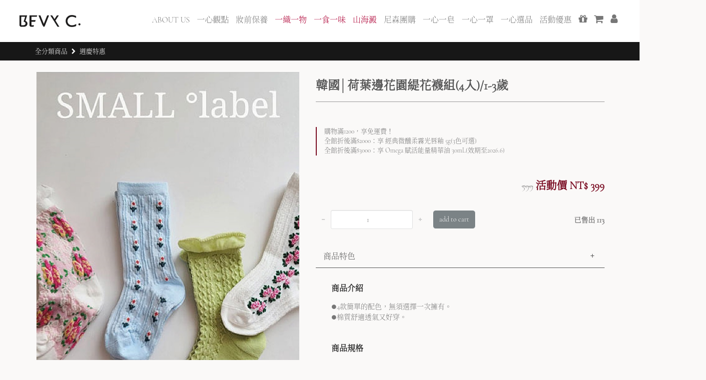

--- FILE ---
content_type: text/html; charset=UTF-8
request_url: https://www.bevyc.com/prd.php?prdID=MO7001141524&prdName=%EF%BF%BD%EF%BF%BD%EF%BF%BD%EF%BF%BD%EF%BF%BD%EF%BF%BD%EF%BF%BD%EF%BF%BD%EF%BF%BD%EF%BF%BD%EF%BF%BD%EF%BF%BD%EF%BF%BD%EF%BF%BD%EF%BF%BD%EF%BF%BD%EF%BF%BD%EF%BF%BD%EF%BF%BD%EF%BF%BD%EF%BF%BD%EF%BF%BD%EF%BF%BD%EF%BF%BD%EF%BF%BD%EF%BF%BD%EF%BF%BD%EF%BF%BD%EF%BF%BD%EF%BF%BD%EF%BF%BD%EF%BF%BD%EF%BF%BD%EF%BF%BD%EF%BF%BD%EF%BF%BD(4%EF%BF%BD%EF%BF%BD%EF%BF%BD)/1-3%EF%BF%BD%EF%BF%BD%EF%BF%BD&fW=HOME&fWID=1
body_size: 35741
content:

<!DOCTYPE html>
<html>

<head>
    <!-- Basic -->
    <meta charset="utf-8">
    <meta http-equiv="X-UA-Compatible" content="IE=edge">
    <title>韓國│荷葉邊花園緹花襪組(4入)/1-3歲-選品好物|BEVY C.</title>
    <meta name="keywords" content="選品好物">
    <meta name="description" content="BEVY C.韓國│荷葉邊花園緹花襪組(4入)/1-3歲產地中國內容物0【超值組合】">
    <meta name="author" content="sufonchen@gmail.com">

    <!-- 20230530 - Google tag (gtag.js) -->
<script async src="https://www.googletagmanager.com/gtag/js?id=G-F0KTMH1QSW"></script>
<script>
window.dataLayer = window.dataLayer || [];
function gtag(){dataLayer.push(arguments);}
gtag('js', new Date());

gtag('config', 'G-F0KTMH1QSW');
</script>

<!-- 20230530 - Google Tag Manager -->
<script>(function(w,d,s,l,i){w[l]=w[l]||[];w[l].push({'gtm.start':
new Date().getTime(),event:'gtm.js'});var f=d.getElementsByTagName(s)[0],
j=d.createElement(s),dl=l!='dataLayer'?'&l='+l:'';j.async=true;j.src=
'https://www.googletagmanager.com/gtm.js?id='+i+dl;f.parentNode.insertBefore(j,f);
})(window,document,'script','dataLayer','GTM-KV5NVQ5');</script>
<!-- End Google Tag Manager -->

<!-- ///////////////////////////// -->
<!-- ///////////////////////////// -->
<!-- ///////////////////////////// -->

<!-- Google Tag Manager -->
<script>(function(w,d,s,l,i){w[l]=w[l]||[];w[l].push({'gtm.start':
new Date().getTime(),event:'gtm.js'});var f=d.getElementsByTagName(s)[0],
j=d.createElement(s),dl=l!='dataLayer'?'&l='+l:'';j.async=true;j.src=
'https://www.googletagmanager.com/gtm.js?id='+i+dl;f.parentNode.insertBefore(j,f);
})(window,document,'script','dataLayer','GTM-MSCGFP6');</script>
<!-- End Google Tag Manager -->

<!-- Google Tag Manager -->
<script>(function(w,d,s,l,i){w[l]=w[l]||[];w[l].push({'gtm.start':
new Date().getTime(),event:'gtm.js'});var f=d.getElementsByTagName(s)[0],
j=d.createElement(s),dl=l!='dataLayer'?'&l='+l:'';j.async=true;j.src=
'https://www.googletagmanager.com/gtm.js?id='+i+dl;f.parentNode.insertBefore(j,f);
})(window,document,'script','dataLayer','GTM-M8WXHM');</script>
<!-- End Google Tag Manager -->


<!-- Google Tag Manager for adgeek -->
<script>(function(w,d,s,l,i){w[l]=w[l]||[];w[l].push({'gtm.start':
            new Date().getTime(),event:'gtm.js'});var f=d.getElementsByTagName(s)[0],
        j=d.createElement(s),dl=l!='dataLayer'?'&l='+l:'';j.async=true;j.src=
        'https://www.googletagmanager.com/gtm.js?id='+i+dl;f.parentNode.insertBefore(j,f);
    })(window,document,'script','dataLayer','GTM-5P9BW9T');</script>
<!-- End Google Tag Manager -->

<script>
  (function(i,s,o,g,r,a,m){i['GoogleAnalyticsObject']=r;i[r]=i[r]||function(){
  (i[r].q=i[r].q||[]).push(arguments)},i[r].l=1*new Date();a=s.createElement(o),
  m=s.getElementsByTagName(o)[0];a.async=1;a.src=g;m.parentNode.insertBefore(a,m)
  })(window,document,'script','https://www.google-analytics.com/analytics.js','ga');

  ga('create', 'UA-33255515-1', 'auto');
  ga('send', 'pageview');

</script>
<script async src='https://www.google-analytics.com/analytics.js'></script>

<!-- Favicon -->
<link rel="shortcut icon" href="../img/icons/favicon.png" type="image/x-icon" />

<!-- Mobile Metas -->
<meta name="viewport" content="width=device-width, minimum-scale=1.0, maximum-scale=1.0, user-scalable=no">

<!-- Vendor CSS -->
<link rel="stylesheet" href="../vendor/bootstrap/css/bootstrap.css">
<link rel="stylesheet" href="../vendor/font-awesome/css/font-awesome.min.css">
<link rel="stylesheet" href="../vendor/animate/animate.min.css">
<link rel="stylesheet" href="../vendor/owl.carousel/assets/owl.carousel.min.css">
<link rel="stylesheet" href="../vendor/owl.carousel/assets/owl.theme.default.min.css">
<link rel="stylesheet" href="../vendor/magnific-popup/magnific-popup.min.css">

<!-- Theme CSS -->
<link rel="stylesheet" href="../css/theme.css?20221020">
<link rel="stylesheet" href="../css/theme-elements.css">
<link rel="stylesheet" href="../css/theme-shop.css?20221020">

<!-- Skin CSS -->
<link rel="stylesheet" href="../css/skins/skin.css">

<!-- Demo CSS -->
<link rel="stylesheet" href="../css/other/shop.css?20241206">
<link rel="stylesheet" href="../css/other/review.css?20221020">

<!-- Theme Custom CSS -->
<link rel="stylesheet" href="../css/custom.css">

<!-- Vendor CSS -->
<link rel="stylesheet" href="../vendor/magnific-popup/magnific-popup.min.css">

<!-- YAHOO Code for DOT Conversion Page -->

<meta name="msvalidate.01" content="67FC231917FD70DFB281576D7310FB63" />
<!--bing-->

<script type="application/javascript">(function(w,d,t,r,u){w[u]=w[u]||[];w[u].push({'projectId':'10000','properties':{'pixelId':'438598'}});var s=d.createElement(t);s.src=r;s.async=true;s.onload=s.onreadystatechange=function(){var y,rs=this.readyState,c=w[u];if(rs&&rs!="complete"&&rs!="loaded"){return}try{y=YAHOO.ywa.I13N.fireBeacon;w[u]=[];w[u].push=function(p){y([p])};y(c)}catch(e){}};var scr=d.getElementsByTagName(t)[0],par=scr.parentNode;par.insertBefore(s,scr)})(window,document,"script","https://s.yimg.com/wi/ytc.js","dotq");</script>

<!-- YAHOO Code for UET Conversion Page -->

<script>(function(w,d,t,r,u){var f,n,i;w[u]=w[u]||[],f=function(){var o={ti:"5523806"};o.q=w[u],w[u]=new UET(o),w[u].push("pageLoad")},n=d.createElement(t),n.src=r,n.async=1,n.onload=n.onreadystatechange=function(){var s=this.readyState;s&&s!=="loaded"&&s!=="complete"||(f(),n.onload=n.onreadystatechange=null)},i=d.getElementsByTagName(t)[0],i.parentNode.insertBefore(n,i)})(window,document,"script","//bat.bing.com/bat.js","uetq");</script><noscript><img src="//bat.bing.com/action/0?ti=5523806&Ver=2" height="0" width="0" style="display:none; visibility: hidden;" /></noscript>
<script src="https://apis.google.com/js/platform.js" async defer>
  {lang: 'zh-TW'}
</script>

<style>
@font-face {
    font-family: 'CormorantGaramond-Light';
    src: url("fonts/CormorantGaramond-Light.ttf");
    font-weight: normal;
    font-style: normal;
}
@font-face {
    font-family: 'NotoSerifTC-Light';
    src: url("fonts/NotoSerifTC-Light.otf");
    font-weight: normal;
    font-style: normal;
}
html, body, div, span, applet, object, iframe,
h1, h2, h3, h4, h5, h6, p, blockquote, pre,
a, abbr, acronym, address, big, cite, code,
del, dfn, em, img, ins, kbd, q, s, samp,
small, strike, strong, sub, sup, tt, var,
b, u, i, center,
dl, dt, dd, ol, ul, li,
fieldset, form, label, legend,
table, caption, tbody, tfoot, thead, tr, th, td,
article, aside, canvas, details, embed,
figure, figcaption, footer, header, hgroup,
menu, nav, output, ruby, section, summary,
time, mark, audio, video {
	font-family: 'CormorantGaramond-Light','Arial','NotoSerifTC-Light', 'Work Sans', sans-serif;
}
</style>	<link rel="canonical" href="https://www.bevyc.com/prd.php?prdID=MO7001141524&u2=14&u3=222" />
    <link rel="stylesheet" href="css/prd/owl.carousel.min.css">
    <link rel="stylesheet" href="css/prd/pd_style.css?20180531">
    <link rel="stylesheet" href="css/prd/pd011893.css?20180531">
    <link rel="stylesheet" href="css/prd/pd911120.css">
    <link rel="stylesheet" href="css/prd/pd911137.css">
    <link rel="stylesheet" href="css/prd/pd911250.css">
    <link rel="stylesheet" href="css/prd/pd911274.css">
    <meta name="viewport" content="width=device-width, initial-scale=1, minimum-scale=1">
    <script src="https://code.jquery.com/jquery-1.12.4.min.js" integrity="sha256-ZosEbRLbNQzLpnKIkEdrPv7lOy9C27hHQ+Xp8a4MxAQ=" crossorigin="anonymous"></script>
	<!-- <script src="https://code.jquery.com/jquery-3.6.4.js" integrity="sha256-a9jBBRygX1Bh5lt8GZjXDzyOB+bWve9EiO7tROUtj/E=" crossorigin="anonymous"></script> -->
    <script src="js/owl.carousel.min.js"></script>
    <script src="js/animate.js"></script>
    <style type="text/css">
		.product-details-box .product-detail-info .product-price-box .product-price{ color:#7a0d23; /*color:#d05e5e;*/}
		.product-actions a.addtowishlist{ color:#7a0d23; border: 1px solid #7a0d23; /*color:#d05e5e; border: 1px solid #d05e5e;*/ }
		.accordion-toggle, .accordion-toggle:hover, .accordion-toggle:focus {
			color:#555;
			text-decoration: none;
		}
		.owl-carousel .owl-nav{
			top: 50%;
    		width: 100%;
    		right: 0;
    		margin: 0px; /* Cindy */
    		line-height: 1;
		}


		.se-step .img_wrap > div h4{ color:#fff;}
        .rwd-container {
            position: relative;
            padding-bottom: 56.25%;
            padding-top: 30px;
            height: 0;
            overflow: hidden;
        }

        .rwd-container img,
        .rwd-container iframe,
        .rwd-container object,
        .rwd-container embed {
            position: absolute;
            top: 0;
            left: 0;
            width: 100%;
            height: 100%;
        }

        .colorbox {
            display: inline-block;
            width: 1.5em;
            height: 1.5em;
            vertical-align: middle;
            margin-right: 8px;
        }

        #dropdown-container {
            margin-top: 15px;
            width: 100% px;

        }

        #dropdown {
            padding: 8px;
            cursor: pointer;
            font-size: 15px;
            border: 1px solid #E5E5E5;
            -moz-appearance: none;
        }

        .down-arrow-icon {
            padding-left: 5px;
            /*place img of down arrow here*/
        }

        #dropdown-list {
            padding: 0;
            display: none;
            width: 100%;
            margin-top: -1px;
            border: 1px solid #E5E5E5;
        }

        #dropdown-container:hover ul#dropdown-list {
            display: block;
        }

        #dropdown-container ul {
            padding: 0px;
            list-style: none;
        }

        #dropdown-container ul li {
            padding: 5px 10px;
            width: 100%;
        }

        #dropdown-container ul li:hover {
            background-color: lightblue;
            cursor: pointer;
        }

        #dropdown-container ul li a {
            padding-left: 10px;
            text-decoration: none;
            color: black;
        }
		.otherpeople{
			width: fit-content;
    		color: #4b4b4b;
    		margin: 0 auto;
    		font-size: 20px;
    		font-weight: 500;
    		letter-spacing: 2px;
			padding: 0px 5px 0px 10px;
			background-color:#faf9f8;
			/* background-color:#fff; */
		}
		.otherpeople_slide{
			display: flex;
    		margin: 0 auto;
    		width: fit-content;
			}
		.otherpeople_border{
			border-top:#4b4b4b 1px solid;
			width:100%;
			margin:auto;
			margin-bottom: -15px;
			}
		.otherpeople_dot, .otherpeople_dot_active{
			background-color: #d8d8d8;
    		width: 10px;
    		height: 10px;
    		border-radius: 10px;
			margin: 13px;
			}
		.otherpeople_dot_active{
			background-color: #7d7d7d;
			}
		.otherpeople_arrow_l, .otherpeople_arrow_r{ height:36px;}
		.otherpeople_arrow_l img, .otherpeople_arrow_r img{ height:100%;}
		.otherpeople_arrow_r{ margin-left:20px;}
		.otherpeople_arrow_l{ margin-right:20px;}
		.pcOnly {display: block;}
		.mobileOnly {display: none;}
		.product-actions a{ margin:0;}
		.product .product-image-area2 .product-image img{width: auto; height: 100%;}
		.product .product-image-area2 .product-image{ height:200px;}
		#reviw_index{ background:none;}
		#reviw_index .reviw_index_con{ margin:30px auto 0;}
		.review_list{ box-shadow:1px 3px 14px #e4e4e4;}
		.prd_review{ padding: 0;}
		.prd_review_title{
			font-size: 20px;
    		color: #444;
    		text-align: center;
    		padding: 20px 0;
    		border-bottom: #bcbcbc 1px solid;
    		background-color: #f4f4f4;
			}
		.prd_review_list .score .review_heart{ width:15px;}
		.prd_review_list{ padding: 20px 10px; border-bottom: #bcbcbc 1px solid; position: relative;}
		.prd_review_list:last-child{ border:none;}
		.prd_review_list_title{ font-size: 16px; color: #444; font-weight: 600; margin-bottom:5px;}
		.prd_review_list_con{ font-size: 14px; font-weight: 300;}
		.prd_review_list_member{ margin-top: 9px; font-size: 10px; color: #999;}
		.prd_review_text{
			width: calc(100% - 180px);
    		float: right;
			}
		.prd_review_btn{
			top: 50%;
    		right: 0;
    		transform: translate(-10px, 15px);
    		position: absolute;
    		width: 10%;
    		text-align: center;
    		font-size: 14px;
    		font-weight: 300;
    		border: #777 1px solid;
    		padding: 5px;
			}
		.prd_review_btn a, .prd_review_list_share a{ color: #777; text-decoration: none;}
		.prd_review_btn a{ font-size:10px;}
		.prd_review_list_share a{ color:#fff;}
		.prd_review_list_share{ margin-bottom: 80px; color: #fff; text-align: center; background-color: #888; padding: 10px 0; font-size: 15px;}
		.prd_review_member{
			width: calc(100% - 180px);
    		font-size: 10px;
    		color: #999;
			padding: 10px 0;
			float:right;
			}
		.prd_review_member .score{ margin-bottom: 5px;}
		.prd_review_img{
			width: 150px;
			height: auto;
			max-height:150px;
			overflow:hidden;
			float:left;
			}
		.prd_review_img img{ width: 100%; }
		.prd_review_member_con, .prd_review_member_con, .prd_review_member_con{
			padding: 0 8px;
			width: fit-content;
    		float: left;
			}
		.prd_review_member_con:nth-child(1){
			background-image: url(../../img/review_list_member.png);
    		background-repeat: no-repeat;
    		padding-left: 20px;
			}
		.prd_review_member_con:nth-child(2){
			border-right: 1px solid #bcbcbc;
    		border-left: 1px solid #bcbcbc;
			}
		.prd_review_list_con_pc{ display: block;}
		.prd_review_list_con_ph{ display:none;}
		.product-details-box .product-rating-container{ margin-bottom:0; margin: 50px 0;}
		.product-details-box .product-rating-container p{
			margin-bottom: 0;
    		padding-left: 15px;
    		/*border-left: 2px solid #d05e5e;*/
    		border-left: 2px solid #7a0d23;
			}
		.pdt-icon { width: 80px; margin-right: 10px; }

		/* Cindy New Add */
		#productGalleryThumbs .owl-nav {
			display: block!important;
		}
		#productGalleryThumbs .owl-prev {
			position: absolute;
		    background-color: #0000006b!important;
		    padding: 10px 8px;
		    color: #fff!important;
		}
		#productGalleryThumbs .owl-next {
			position: absolute;
		    background-color: #0000006b!important;
		    padding: 10px 8px;
		    color: #fff!important;
		    right: 0;
		}

		.bt-rwd {
			background-color: rgba(92,102,107,0.8);
			border: 0.5px solid;
			color: white;
		}

		@media (max-width: 991px) {
			.prd_review_text{ width: calc(100% - 120px);}
			.prd_review_member{ width: 100%; padding: 10px 0 0 0;}
			.prd_review_text{ width: calc(100% - 120px); margin-top: 0;}
			.prd_review_img{ width: 110px; height: auto; max-height: 110px; overflow: hidden;}
			.prd_review_list_con_pc{ display: none;}
			.prd_review_list_con_ph{ display: block;}
			.prd_review_list_title{ font-size:14px;}
			.prd_review_member_con:nth-child(1){ width: 100%; margin-bottom: 5px;}
			.prd_review_member_con:nth-child(2){border-left: none; padding-left:0;}
			.prd_review_list{ padding:15px 10px;}
			.score{ margin-bottom:5px;}
			}
		@media (min-width: 769px) {
			.product-img-box.col-sm-5 .otherpeople_slide, #owl-prd-img{ display:none;}
			.product-img-box.col-sm-5{ width:48%;}
			.product-details-box.col-sm-7{ width:52%;}
			}
		@media (min-width: 768px) {
			.products-grid.columns5 li, .products-grid.columns6 li, .products-grid.columns7 li, .products-grid.columns8 li{ width:20%;}
			.products-grid.columns5 li:nth-child(4n+1), .products-grid.columns6 li:nth-child(4n+1), .products-grid.columns7 li:nth-child(4n+1), .products-grid.columns8 li:nth-child(4n+1){clear:none;}
			}
		@media (max-width: 768px) {
			.otherpeople_border{ width:96%;}
			.pcOnly {display: none;}
			.mobileOnly {display: block;width: 94%; margin: 0 auto;}
			.products-grid.columns5 li{ width:50%; padding: 0 10px 0; }
			.products-grid.columns5 li:nth-child(3n+1), .products-grid.columns6 li:nth-child(3n+1), .products-grid.columns7 li:nth-child(3n+1), .products-grid.columns8 li:nth-child(3n+1){clear:none;}
			#reviw_index .reviw_index_con{ margin:0 auto 0;padding:30px 15px 15px 15px;}
			.product-img-box img{ /*max-height: 350px;*/ width: auto; margin: 0 auto;}
			.nav-tabs{ background-color: #F4F4F4;}
			.tabs.product-tabs .nav-tabs li{ float: left; width: 20%; text-align: center;}
			.tabs.product-tabs .nav-tabs li a{ padding:10px 0; border-radius:0px; font-size:14px;}
			.product-img-box{ margin-bottom:0;}
			.product-details-box .product-name{margin: 15px 0 5px 0; margin-bottom: 5px; padding-bottom: 10px;}
			.page-header{ display:none;}
			.container{ padding-top:15px;}
			.owl-carousel.manual.owl-loaded.owl-drag, .product-img-box-wrapper{ display:none;}
			.product .product-image-area .product-image img{ width:70%; display:inline-block;}
			.product-details-area{ padding:0 5px;}
			.product-details-area-text{ line-height: 18px; font-size: 12px;}
			.products-grid{ padding: 0 7%; position: relative;}
			.otherpeople_arrow_l, .otherpeople_arrow_r{ position:absolute; top:140px;}
			.otherpeople_arrow_l{ left:7px;}
			.otherpeople_arrow_r{ right:7px;}
			.products-grid.columns5.hide-addtolinks{ margin-top:20px;}
			.products-grid.columns5.hide-addtolinks .relateListItem:nth-child(1), .products-grid.columns5.hide-addtolinks .relateListItem:nth-child(3), .products-grid.columns5.hide-addtolinks .relateListItem:nth-child(5){padding: 0 5px 0 10px;}
			.products-grid.columns5.hide-addtolinks .relateListItem:nth-child(2), .products-grid.columns5.hide-addtolinks .relateListItem:nth-child(4){padding: 0 10px 0 5px;}
			.product-actions.mobileOnly .otherpeople_dot, .product-actions.mobileOnly .otherpeople_dot_active{margin: 0 13px;}

			.bt-rwd {
				display: block;
				width: 100%;
			}
		}
		#owl-prd-img .item img { width: 100%!important; }
		#owl-prd-img .item video { width: 100%!important; }
		@media (max-width: 480px) {
			.pdt-icon { width: 70px; margin-right: 10px; }
		}
		@media (max-width: 320px) {
			.tabs.product-tabs .nav-tabs li a{ font-size:12px;}
		}

		/* 評論 CSS */
		.dis-content {
			border-bottom: 1px solid #b2b2b2;
			padding: 0px 10px 10px 10px;
			margin-bottom: 20px;
		}
		.dis-content span {
			display: block;
			line-height: 1.8;
		}
		.dis-content span i{
			margin-right: 5px;
		}
		.dis-content span img {
			margin-right: 10px;
			max-width: 150px;
				margin-top: 10px;

		}
		@media (max-width: 480px) {
			.dis-content span img {
				margin-right: 10px;
				max-width: 80px;
				margin-top: 10px;
			}
		}
		.dis-login-btn {
			background-color: #8f8f8f;
			color: #fff;
			padding: 10px;
			text-align: center;
		}

		.dis-login-btn:hover {
			color: #fff;
		}
		.tab-pane {
			position: relative;
		}
		.tab-pane .dis-login-btn {
			position: absolute;
			top: 50%;
			left: 50%;
			transform: translate(-50%, -50%);
		}
		.upload_cover {
			display: inline-block;
		}
		.tab-content>.active {
			padding: 20px 10px;
		}

		.tabs.product-tabs .tab-content  {
			box-shadow: none;
		}
		.tab-content {
			border: none;
		}
		.pdt-more-btn{
			width: 100%;
			background-color: #8f8f8f;
			padding: 10px;
			color: #fff;
			border: none!important;
		}

		.accordion-heading {
			border-bottom-style: solid;
			border-width: 0.3px;
			border-color: #555;
			background-color: rgb(250, 249, 248);
			font-size: 16px;
		}

		.fr {
			float: right;
			margin-top: 6px;
			border-color: #555;
		}

		.btn-default {
			background-color:rgb(250, 249, 248);
			border:none;
		}

		.add-sub-s {
			float: right;
			border-color: #555;
			font-size: 15px;
			font-family: "Arial", "NotoSerifTC-Light", "Work Sans", sans-serif;
		}
    </style>

	<script type="application/ld+json">
		{
			"@context": "https://schema.org/",
			"@type": "Product",
			"name": "韓國│荷葉邊花園緹花襪組(4入)/1-3歲",   //商品名稱
			"image": [  //商品圖片
				"https://www.bevyc.com/img/02/1668490396_1.jpg"
				,"https://www.bevyc.com/img/02/1668490396_2.jpg"																															],
			"description": "BEVY C.韓國│荷葉邊花園緹花襪組(4入)/1-3歲產地中國內容物0【超值組合】",  //商品描述
			"sku": "MO7001141524",//商品貨號
			"brand": {
				"@type": "Thing",
				"name": "BEVY C."
			},
			"review": { //review 非必要項目
				"@type": "Review",
				"reviewRating": {
					"@type": "Rating",
					"ratingValue": "5", //實際評分
					"bestRating": "5" //最高分
				},
				"author": {
					"@type": "Person",
					"name": "評價人的名稱"
				}
			},
			/*
			"aggregateRating": {
				"@type": "AggregateRating",
				"ratingValue": "4.5", //平均評分
				"reviewCount": "3" //評分數量
			},
			*/
			"offers": { //註記商品價格與在庫狀況
				"@type": "Offer",
				"url": "https://www.bevyc.com/prd.php?prdID=MO7001141524&u2=<br />
<b>Notice</b>:  Undefined variable: u2 in <b>/home/httpd/vhosts/shop.bevyc.com/httpdocs/prd.php</b> on line <b>627</b><br />
&u3=<br />
<b>Notice</b>:  Undefined variable: u3 in <b>/home/httpd/vhosts/shop.bevyc.com/httpdocs/prd.php</b> on line <b>627</b><br />
",
				"priceCurrency": "TWD",
				"price": "399.00", //商品價格
				// "itemCondition": "https://schema.org/NewCondition", //註記新品
				"availability": "https://schema.org/InStock", //註記商品在庫
				"seller": {
					"@type": "Organization",
					"name": "BEVY C."
				}
			}
		}
	</script>

    <script type="application/ld+json">
		{
			"@context": "http://schema.org",
			"@type": "BreadcrumbList",
			"itemListElement": [{
				"@type": "ListItem",
				"position": 1,
				"name": "首頁",
				"item": "https://www.bevyc.com/"
			},{
				"@type": "ListItem",
				"position": 2,
				"name": "全分類商品",
				"item": "https://www.bevyc.com/prd_all.php"
			}
									,{
							"@type": "ListItem",
							"position": 3,
							"name": "週慶特惠",
							"item": "https://www.bevyc.com/prd_class_home.php?adID=1"
						}
												,{
							"@type": "ListItem",
							"position": 4,
							"name": "韓國│荷葉邊花園緹花襪組(4入)/1-3歲",
							"item": "https://www.bevyc.com/prd.php?prdID=MO7001141524&prdName=韓國│荷葉邊花園緹花襪組(4入)/1-3歲&fW=HOME&fWID=1"
						}
								]
		}
    </script>
</head>

<body style="overflow-x:hidden">
	<!-- 20230530 - Google Tag Manager (noscript) -->
<noscript><iframe src="https://www.googletagmanager.com/ns.html?id=GTM-KV5NVQ5" height="0" width="0" style="display:none;visibility:hidden"></iframe></noscript>
<!-- End Google Tag Manager (noscript) -->

<!-- ///////////////////////////// -->
<!-- ///////////////////////////// -->
<!-- ///////////////////////////// -->

<!-- Google Tag Manager (noscript) -->
<noscript><iframe src="https://www.googletagmanager.com/ns.html?id=GTM-M8WXHM" height="0" width="0" style="display:none;visibility:hidden"></iframe></noscript>
<!-- End Google Tag Manager (noscript) -->

<!-- Google Tag Manager (noscript) for adgeek -->
<noscript><iframe src="https://www.googletagmanager.com/ns.html?id=GTM-5P9BW9T" height="0" width="0" style="display:none;visibility:hidden"></iframe></noscript>
<!-- End Google Tag Manager (noscript) -->

<!-- Global site tag (gtag.js) - AdWords: 796585065 -->
<script async src="https://www.googletagmanager.com/gtag/js?id=AW-796585065"></script>
<script> window.dataLayer = window.dataLayer || []; function gtag(){dataLayer.push(arguments);} gtag('js', new Date()); gtag('config', 'AW-796585065'); </script>

<script type="text/javascript">
  var _fout_queue = _fout_queue || {}; if (_fout_queue.segment === void 0) _fout_queue.segment = {};
  if (_fout_queue.segment.queue === void 0) _fout_queue.segment.queue = [];

  _fout_queue.segment.queue.push({
    'user_id': 19869,
    'advertiser_id': 6724,
    'contractor_id': 5
  });

  (function() {
    var el = document.createElement('script'); el.type = 'text/javascript'; el.async = true;
    el.src = (('https:' == document.location.protocol) ? 'https://' : 'http://') + 'js.fout.jp/segmentation.js';
    var s = document.getElementsByTagName('script')[0]; s.parentNode.insertBefore(el, s);
  })();
</script>


<script type="text/javascript">

    (function() {

        var pa = document.createElement('script'); pa.type = 'text/javascript'; pa.charset = "utf-8"; pa.async = true;

        pa.src = window.location.protocol + "//api.popin.cc/ads/BEVYC..js";

        var s = document.getElementsByTagName('script')[0]; s.parentNode.insertBefore(pa, s);

    })(); 

	ga('require', 'ec');
</script>

<!-- 20181217 -->
<script>
!function(e,t,n,a,o,s,c){e.tpq||(o=e.tpq=function(){o.callMethod?o.callMethod.apply(o,arguments):o.queue.push(arguments)},o.queue=[],o.callMethods=[],s=t.createElement(n),c=t.getElementsByTagName(n)[0],s.async=!0,s.src=a,c.parentNode.insertBefore(s,c))}(window,document,"script","https://t.tenmax.io/js/loader.js","tpq");

tpq('init', '948798973956');
tpq('track', 'PageView');
tpq('trackCustom', 'retargeting', {"tag_id":"572897731040"});
</script>
<!-- 20181217 -->
	<div class="body">
		<header id="header" data-plugin-options="{'stickyEnabled': true, 'stickyEnableOnBoxed': true, 'stickyEnableOnMobile': false, 'stickyStartAt': 147, 'stickySetTop': '-147px', 'stickyChangeLogo': false}">
			<div class="header-body">
				<style>
	#header .top-menu li.mustknow {
		margin-left: -15px;
		border-left: none;
		font-size: 15px;
		letter-spacing: 2px;
	}

	#header .top-menu li.mustknow a {
		animation: mustknow_pc_a 4s infinite;
		-webkit-animation: mustknow_pc_a 4s infinite;
		/*Safari and Chrome*/
	}

	.mustknow_ph {
		display: none;
	}

	.ph_top_menu_option {
		color: #785846;
		display: table-cell;
		/*width: 120px;*/
		width: 33.3%;
	}

	.ph_top_menu_option a {
		color: #785846;
	}

	.ph_menu {
		background-color: rgba(92, 102, 107, 0.8);
	}

	/* #header .header-top {
		padding: 0;
	} */

	.header-top {
		width: 100%;
		position: fixed;
		top: 0;
		/* background-color:rgb(243, 236, 224); */
		background-color: #faf9f8;
	}

	.all_series {
		background-color: rgba(104, 71, 52, 1);
		padding: 8px;
		position: relative;
	}

	.all_series_text,
	.all_series_btn {
		float: left;
	}

	.all_series_btn {
		background-color: #fff;
		color: #684734;
		padding: 2px 10px;
		position: absolute;
		right: 8px;
		top: 6px;
	}

	.ph_top_menu_box {
		padding: 0;
		display: flex;
		overflow: scroll;
		width: 100%;
		margin: 0;
		box-shadow: 0px 2px 8px rgba(0%, 0%, 0%, 0.3);
		background-color: #fff;
	}

	.mobile-menu-area {
		/* display: block; */
		/* width: 0%; */
		/* padding-right: 50px;
		margin: 0 auto;
		margin-top: 10px;
		margin-bottom: 23px;
		font-size: 20px; */
		/* float: right; */

		position: absolute;
		top: 21px;
		right: 50px;
	}

	@keyframes mustknow_pc_a {
		0% {
			color: #222;
			padding-left: 0px;
		}

		25% {
			padding-left: 10px;
		}

		50% {
			color: #fff;
			padding-left: 0px;
		}

		75% {
			padding-left: 10px;
		}

		100% {
			color: #222;
			padding-left: 0px;
		}
	}

	@-webkit-keyframes mustknow_pc_a {
		0% {
			color: #222;
			padding-left: 0px;
		}

		25% {
			padding-left: 10px;
		}

		50% {
			color: #fff;
			padding-left: 0px;
		}

		75% {
			padding-left: 10px;
		}

		100% {
			color: #222;
			padding-left: 0px;
		}
	}

	@media (min-width: 991px) {
		.ph_top_menu_box {
			display: none;
		}
	}

	@media (min-width: 992px) {
		.header-top {
			display: none;
		}
	}

	@media (max-width: 991px) {
		.header-top {
			display: block;
		}

		.ph_top_menu {
			display: flex;
			background-color: #fff;
			/*width: auto;*/
			width: 100%;
			box-shadow: none;
		}

		.mustknow_ph {
			display: block;
			color: #637c98;
			font-size: 16px;
			margin-top: 2px;
		}

		.mustknow_ph a {
			color: inherit !important;
			animation: mustknow_ph_a 4s infinite;
			-webkit-animation: mustknow_ph_a 4s infinite;
			/*Safari and Chrome*/
		}

		.mobile-logo {
			float: left;
			display: block;
			/* width: 146px; */
			margin: 0 auto;
			margin-top: 15px;
			padding-left: 59px;
		}

		.mobile-logo a img {
			width: 60%;
		}

		@keyframes mustknow_ph_a {
			0% {
				color: #222;
				padding-left: 0px;
			}

			25% {
				padding-left: 10px;
			}

			50% {
				color: #fff;
				padding-left: 0px;
			}

			75% {
				padding-left: 10px;
			}

			100% {
				color: #222;
				padding-left: 0px;
			}
		}

		@-webkit-keyframes mustknow_ph_a {
			0% {
				color: #222;
				padding-left: 0px;
			}

			25% {
				padding-left: 10px;
			}

			50% {
				color: #fff;
				padding-left: 0px;
			}

			75% {
				padding-left: 10px;
			}

			100% {
				color: #222;
				padding-left: 0px;
			}
		}
	}

	@media (max-width: 414px) {
		.mustknow_ph {
			font-size: 15px;
		}
	}

	@media (max-width: 320px) {
		.mustknow_ph {
			font-size: 12px;
		}
	}
</style>

<div class="header-top" id="header-top">
	<div class="mobile-logo">
		<a href="https://www.bevyc.com/">
			<img src="https://www.bevyc.com/img/new_logo5.png">
		</a>
	</div>
	<div class="mobile-menu-area">
		<a href="javascript:;" class="mmenu-toggle-btn">
			<i class="fa fa-bars"></i>

		</a>
	</div>
	<!-- cart -->
	<div>
		<form method="post" action="view.cart.php" id="top-page-view-cart-form"></form>
	</div>
	<div id="clear"></div>

	<!-- <div class="ph_top_menu_box"> -->
		<!-- <div class="ph_top_menu"> -->
			<!-- <div class="ph_top_menu_option"><a href="https://www.bevyc.com/prd_class.php?u2=10&u3=135">類蠶絲醫用口罩</a></div>
	<div class="ph_top_menu_option"><a href="https://www.bevyc.com/prd_class.php?u2=13&u3=153">幼童醫用口罩</a></div>
	<div class="ph_top_menu_option"><a href="https://www.bevyc.com/tiger-leaf.php">老虎草角鯊</a></div> -->
			<!--option-->
			<!-- <div class="ph_top_menu_option2 ph_top_menu_option"><a href="https://www.bevyc.com/poresebumcollection/">終結毛孔粉刺</a></div> -->
			<!--option-->
			<!-- <div class="ph_top_menu_option"><a href="https://www.bevyc.com/prd_class.php?u2=3&u3=39">素顏肌膚養成</a></div>
    <div class="ph_top_menu_option"><a href="https://www.bevyc.com/prd_class.php?u2=3&u3=99">裸肌透亮底妝</a></div>
    <div class="ph_top_menu_option"><a href="https://www.bevyc.com/omegaoil.php">修復柔嫩輕質油</a></div> -->
			<!--option-->
			<!-- <div class="ph_top_menu_option"><a href="https://www.bevyc.com/prd_class.php?u2=6&u3=86">必搶團購專區</a></div> -->
			<!--option-->
			<!-- <div class="ph_top_menu_option"><a href="https://www.bevyc.com/white_up.php">7日白一階</a></div>-->
			<!--option -->
			<!-- <div class="ph_top_menu_option"><a href="https://www.bevyc.com/prd_class.php?u2=6&u3=89">男仕保養推薦</a></div>
    <div class="ph_top_menu_option" style="border-right:none;"><a href="https://www.bevyc.com/review_list.php">素人老實說</a></div> -->
			<!--option-->
			<!-- <div class="ph_top_menu_option"><a href="https://www.bevyc.com/prd_class.php?u2=10&u3=135">一心一罩</a></div>
			<div class="ph_top_menu_option"><a href="https://www.bevyc.com/prd_class.php?u2=14&u3=222">母嬰選品</a></div>
			<div class="ph_top_menu_option"><a href="https://www.bevyc.com/prd_class.php?u2=3&u3=39">敏弱保養</a></div>
			<div id="clear"></div> -->
		<!-- </div> -->
		<!--ph_top_menu-->
	<!-- </div> -->

</div>
<!--header-top-->


<div class="ph_menu">
	<div class="ph_menu_home" onclick="location.href='https://www.bevyc.com/prd_class.php?u2=10&u3=145';"><img
			src="/img/ph_menu_hot.png"><br>熱銷口罩</div>
	<div class="ph_menu_member" onclick="location.href='https://www.bevyc.com/my-account-1.php';"><img
			src="/img/ph_menu_member.png"><br>註冊/登入</div>
	<div class="ph_menu_line" onclick="location.href='https://line.me/R/ti/p/%40bevyc';"><img
			src="/img/ph_menu_line.png"><br>客服</div>
	<div class="ph_menu_tel ph_menu_cart" onclick="location.href='https://www.bevyc.com/view.cart.php';"
		style="position: relative;">
		<img src="/img/ph_menu_cart.png"><br>購物車
		<i id="web-temp-car-info-qty-c"
			style="position: absolute; display: none; width: 5vw;height: 5vw;top: 0.5vw;right: 3vw;line-height: 5vw;background: rgb(118, 77, 53);border: 1px solid #fff;border-radius: 25px;color: #fff;"></i>
	</div>
	<div class="ph_menu_top" onclick="$('html, body').animate({ scrollTop: 0 }, 'slow');"><img
			src="/img/ph_menu_top.png"><br>TOP</div>
	<div id="clear"></div>
	<!-- <div class="all_series" onclick="location.href='https://www.bevyc.com/all_series.php'">
    	<div class="all_series_text">如果你還不了解我們，挑選前請先認識我們</div>
        <div class="all_series_btn">申請體驗></div>
        <div id="clear"></div>
    </div> -->
</div>
<!--ph_menu-->								<style>
	#header .header-nav-main { }
	.sticky-header-active #header .header-nav-main{ color:#fff; border:none;}
	#header .header-nav-main nav > ul > li > a{ color: inherit; font-weight: 400 !important;}
	#header .header-nav-main nav > ul > li:hover > a{ color:#d2ae9a !important;}
	#header .header-nav-main nav > ul > li:hover > a:hover{ color:#d2ae9a !important;}
	#header .header-nav-main nav > ul > li > a.highlight{ color:#AE0035 !important;}
	#header .header-nav-main nav > ul > li > a.highlight:hover{ color:#AE0035 !important;}
	#header .header-nav-main nav > ul > li.dropdown .dropdown-menu{ border-top-color: #9c7a67;}
	#header .header-container.header-nav{ background-color:rgba(0,0,0,0);}
	.sticky-header-active #header .header-nav{ background-color:#000;}
	#header .header-nav-main nav > ul > li > a{ padding: 13px 6px;}
	.sticky-header-active #header .header-nav-main nav > ul > li > a{ padding: 6px 8px;}
	#header .top-menu2 li{ padding:0; border:none;}
	#header .compare-dropdown > a i{ font-size:20px;}
	#header .top-menu2 .compare-dropdownmenu{ right:0; left: auto;}
	#header .top-menu2 .compare-dropdownmenu .dropdownmenu-wrapper:before, #header .cart-dropdownmenu .dropdownmenu-wrapper:before{ right: 10px; left:auto;}
	#header .header-body{ top:0 !important; background: none;}
	#header .container{ padding:0 3% 0 0;}
	.bevycnavlogo{ margin-left:3%; display:block; float:left;}
	html.sticky-header-active #header .header-body .bevycnavlogo{ display:none;}
	@media (min-width: 992px) and (max-width: 1200px) {
		#header .container{ padding: 0; width: fit-content; margin: 0 auto; float: none;}
		.bevycnavlogo{ margin-left: 3%; display: block; float: none; margin: 0 auto 5px;}
		#header .header-nav-main nav > ul > li > a{ padding-bottom:13px;}
		.nav{ width: fit-content;}
		#header .header-nav-main nav{ height:fit-content;}
		#header .header-nav-main{ min-height:auto;}
		#header{padding: 20px 0 5px;}
		}
</style>

<div class="header-container header-nav" id="header-container-nav">
<a href="https://www.bevyc.com/"><img class="bevycnavlogo" src="https://www.bevyc.com/img/new_logo4.png"></a>
    <div class="container">
        <div class="header-nav-main">
            <nav>
                <ul class="nav nav-pills" id="mainNav">
                    <li class="dropdown dropdown-primary">
                        <a href="#" style="font-weight:100; font-size:16px; ">
                            About Us
                        </a>
                        <ul class="dropdown-menu">
                            <li>
                                <a href="/page.about.php">品牌介紹</a>
                            </li>
                            <li>
                                <a href="/page.locate.php">門市資訊</a>
                            </li>
                            <li>
                                <a href="/blog/blog_detail.php?BLOG_ID=100">公司更名公告</a>
                            </li>

                            <!-- <li>
                                <a href="/home/_news/news.php">最新消息</a>
                            </li>
                            <li>
                                <a href="/home/_star/star.php">名人推薦</a>
                            </li>
                            <li>
                                <a href="/home/_media_report/_media_report.php">媒體報導</a>
                            </li>
                            <li>
                                <a href="/not-using.php">無添加成分清單</a>
                            </li>
                            <li>
                                <a href="https://www.bevyc.com/bevyc-asif.php">異業合作</a>
                            </li> -->
                        </ul>
                    </li>

                    <li class="dropdown dropdown-primary">
                        <a href="/blog" style="font-weight:100; font-size:16px;">
                            一心觀點
                        </a>
                        <ul class="dropdown-menu">

                        	<li>
                                <a href="/blog/blog_detail.php?BLOG_ID=113">一等米，除了外型完整，營養價值有哪些？</a>
                            </li>
                            <li>
                                <a href="/blog/blog_detail.php?BLOG_ID=115">什麼是碎米？為何也被稱為「飼料米」？</a>
                            </li>
                            <li>
                                <a href="/blog/blog_detail.php?BLOG_ID=123">BEVY C. 妝前保養_康是美獨家販售</a>
                            </li>
                            <li>
                                <a href="/blog/blog_detail.php?BLOG_ID=99">百年製皂工藝，以自然之名返璞歸真，重拾過去美好的純淨年代</a>
                            </li>
                            <li>
                                <a href="/blog/blog_detail.php?BLOG_ID=43">乾荒衰老肌的保養推薦，爆水有感冰封凍齡三冠王！</a>
                            </li>
                            <li>
                                <a href="/blog/blog_detail.php?BLOG_ID=94">新銳設計師口罩品牌 「一心一罩」，專為婦幼打造醫療口罩</a>
                            </li>
                        </ul>
                    </li>



                    <!-- <li>
                        <a href="/prd_class.php?u2=6&u3=91">BEVY C. Boutique Studio</a>
                    </li> -->

                    <!-- <li class="dropdown dropdown-primary">
                        <a href="javascript:void(0);" style="font-weight:100; font-size:16px;">
                            肌膚問題                        </a>
                        <ul class="dropdown-menu">
                            							<li><a href="/prd_class.php?u2=5&u3=55">脫妝浮粉、油水失衡 </a></li>
														<li><a href="/prd_class.php?u2=5&u3=57">痘痘粉刺、毛孔粗大、角質粗厚</a></li>
														<li><a href="/prd_class.php?u2=5&u3=58">痘疤斑點、暗沉、膚色不均</a></li>
														<li><a href="/prd_class.php?u2=5&u3=62">脫皮、細紋粗糙、乾癢</a></li>
														<li><a href="/prd_class.php?u2=5&u3=63">缺乏彈性、皺紋</a></li>
														<li><a href="/prd_class.php?u2=5&u3=64">防曬防護</a></li>
														<li><a href="/prd_class.php?u2=5&u3=65">斑點瑕疵、氣色差 </a></li>
							                        </ul> -->
                    <!-- </li>
                    <li class="dropdown dropdown-primary">
                        <a href="https://www.bevyc.com/home/_star/star.php" style="font-weight:100; font-size:16px; ">
                            名人推薦
                        </a>
                    </li>  -->

                    <!-- <li class="dropdown dropdown-primary">
                        <a href="https://www.bevyc.com/all_series.php" style="font-weight:100; font-size:16px; ">
                            ＃4日份體驗組申請
                        </a>
                    </li> -->
                     <!-- <li class="dropdown dropdown-primary">
                        <a href="https://www.bevyc.com/not-using.php" style="font-weight:100; font-size:16px; ">
                            無添加成分清單
                        </a> -->

					<li class="dropdown dropdown-mega">
                        <a href="https://www.bevyc.com/prd_class.php?u2=3&u3=39" style="/*color:#AE0035;*/ font-weight:100; font-size:16px;">
                            妝前保養
                        </a>
                        <ul class="dropdown-menu">
                            <li>
                                <div class="dropdown-mega-content">
                                    <div class="row" style="">
                                        <div class="col-md-12">
                                            <div class="row">
												<div class="col-md-4">
                                                    <a href="javascript:void(0);" class="dropdown-mega-sub-title">功能訴求</a>
                                                    <ul class="dropdown-mega-sub-nav">
                                                    	                                                        <li class="item-prd-class-39"><a href="/prd_class.php?u2=3&u3=39">日夜養膚－舒緩修復</a></li>
														                                                        <li class="item-prd-class-41"><a href="/prd_class.php?u2=3&u3=41">極度乾燥－乾癢脫皮</a></li>
														                                                        <li class="item-prd-class-43"><a href="/prd_class.php?u2=3&u3=43">美白阻黑－暗沉無光</a></li>
														                                                        <li class="item-prd-class-45"><a href="/prd_class.php?u2=3&u3=45">粉刺控油－無油淨痘</a></li>
														                                                        <li class="item-prd-class-47"><a href="/prd_class.php?u2=3&u3=47">防曬隔離－清爽不黏</a></li>
														                                                        <li class="item-prd-class-49"><a href="/prd_class.php?u2=3&u3=49">卸妝潔顏－淨化毛孔</a></li>
														                                                        <li class="item-prd-class-78"><a href="/prd_class.php?u2=3&u3=78">急救保養－抗衰修護</a></li>
														                                                        <li class="item-prd-class-99"><a href="/prd_class.php?u2=3&u3=99">輕裸底妝－控油持妝</a></li>
														                                                        <li class="item-prd-class-101"><a href="/prd_class.php?u2=3&u3=101">唇頰兩用－胜肽口紅</a></li>
														                                                    </ul>
                                                </div>
                                                <div class="col-md-4">
                                                    <a href="javascript:void(0);" class="dropdown-mega-sub-title">妝前保養</a>
                                                    <ul class="dropdown-mega-sub-nav">
                                                    	                                                        <li class="item-prd-class-118"><a href="/prd_class.php?u2=1&u3=118">化妝水｜噴霧</a></li>
														                                                        <li class="item-prd-class-119"><a href="/prd_class.php?u2=1&u3=119">精華液｜油</a></li>
														                                                        <li class="item-prd-class-120"><a href="/prd_class.php?u2=1&u3=120">乳液｜乳霜</a></li>
														                                                        <li class="item-prd-class-121"><a href="/prd_class.php?u2=1&u3=121">卸妝｜ 潔顏</a></li>
														                                                        <li class="item-prd-class-124"><a href="/prd_class.php?u2=1&u3=124">面膜｜凍膜</a></li>
														                                                        <li class="item-prd-class-125"><a href="/prd_class.php?u2=1&u3=125">防曬｜隔離</a></li>
														                                                        <li class="item-prd-class-210"><a href="/prd_class.php?u2=1&u3=210">蜜粉</a></li>
														                                                        <li class="item-prd-class-211"><a href="/prd_class.php?u2=1&u3=211">粉底露</a></li>
														                                                        <li class="item-prd-class-212"><a href="/prd_class.php?u2=1&u3=212">口紅｜腮紅</a></li>
														                                                        <li class="item-prd-class-213"><a href="/prd_class.php?u2=1&u3=213">刷具｜粉撲</a></li>
														                                                    </ul>
                                                </div>
												<!--
                                                <div class="col-md-3">
                                                    <a href="javascript:void(0);" class="dropdown-mega-sub-title">底妝/彩妝</a>
                                                    <ul class="dropdown-mega-sub-nav">
                                                    	                                                        <li class="item-prd-class-34"><a href="/prd_class.php?u2=2&u3=34">蜜粉</a></li>
														                                                        <li class="item-prd-class-36"><a href="/prd_class.php?u2=2&u3=36">粉底露</a></li>
														                                                        <li class="item-prd-class-37"><a href="/prd_class.php?u2=2&u3=37">口紅｜腮紅</a></li>
														                                                        <li class="item-prd-class-71"><a href="/prd_class.php?u2=2&u3=71">刷具｜粉撲</a></li>
														                                                    </ul>
                                                </div>
												-->

                                                <div class="col-md-4">
                                                    <a href="javascript:void(0);" class="dropdown-mega-sub-title">天然成分</a>
                                                    <ul class="dropdown-mega-sub-nav">
                                                    	                                                        <li class="item-prd-class-7"><a href="/prd_class.php?u2=4&u3=7">山布枯－減少粉刺</a></li>
														                                                        <li class="item-prd-class-9"><a href="/prd_class.php?u2=4&u3=9">極地雪藻－修復防禦</a></li>
														                                                        <li class="item-prd-class-79"><a href="/prd_class.php?u2=4&u3=79">大馬士革玫瑰－增加保水度</a></li>
														                                                        <li class="item-prd-class-92"><a href="/prd_class.php?u2=4&u3=92">海茴香－防禦老化、改善暗沉</a></li>
														                                                        <li class="item-prd-class-328"><a href="/prd_class.php?u2=4&u3=328">積雪草－提升肌膚屏障</a></li>
														                                                        <li class="item-prd-class-329"><a href="/prd_class.php?u2=4&u3=329">朝鮮薊－均亮膚色、預防光老化</a></li>
														                                                        <li class="item-prd-class-330"><a href="/prd_class.php?u2=4&u3=330">天使白雛菊－阻黑淨白、增強防禦</a></li>
														                                                    </ul>
                                                </div>
                                            </div>
                                        </div>
                                    </div>
                                </div>
                            </li>
                        </ul>
                    </li>

					<li class="dropdown dropdown-mega">
						<a href="https://www.bevyc.com/prd_class.php?u2=30&u3=284" style="color:#AE0035; font-weight:100; font-size:16px;">
							一織一物
						</a>
						<ul class="dropdown-menu" style="width:100%; left: -160px;">
							<li>
								<div class="dropdown-mega-content">
									<div class="row">
										<div class="col-md-12">
											<div class="row">
																																						<div class="col-md-2">
														<a href="javascript:void(0);" class="dropdown-mega-sub-title">ZHIWOO主打</a>
														<ul class="dropdown-mega-sub-nav">
																																	<li class="item-prd-class-284"><a href="/prd_class.php?u2=30&u3=284">所有服飾</a></li>
																																			<li class="item-prd-class-285"><a href="/prd_class.php?u2=30&u3=285">本月新品</a></li>
																															</ul>
													</div>
																																																			<div class="col-md-2">
														<a href="javascript:void(0);" class="dropdown-mega-sub-title">上身類</a>
														<ul class="dropdown-mega-sub-nav">
																																	<li class="item-prd-class-291"><a href="/prd_class.php?u2=31&u3=291">短袖</a></li>
																																			<li class="item-prd-class-293"><a href="/prd_class.php?u2=31&u3=293">襯衫</a></li>
																																			<li class="item-prd-class-295"><a href="/prd_class.php?u2=31&u3=295">針織衫</a></li>
																															</ul>
													</div>
																																																			<div class="col-md-2">
														<a href="javascript:void(0);" class="dropdown-mega-sub-title">下身類</a>
														<ul class="dropdown-mega-sub-nav">
																																	<li class="item-prd-class-297"><a href="/prd_class.php?u2=32&u3=297">裙子</a></li>
																																			<li class="item-prd-class-299"><a href="/prd_class.php?u2=32&u3=299">長褲</a></li>
																																			<li class="item-prd-class-300"><a href="/prd_class.php?u2=32&u3=300">牛仔褲</a></li>
																															</ul>
													</div>
																																																			<div class="col-md-2">
														<a href="javascript:void(0);" class="dropdown-mega-sub-title">連身類</a>
														<ul class="dropdown-mega-sub-nav">
																																	<li class="item-prd-class-302"><a href="/prd_class.php?u2=33&u3=302">洋裝</a></li>
																																			<li class="item-prd-class-303"><a href="/prd_class.php?u2=33&u3=303">套裝</a></li>
																															</ul>
													</div>
																																																			<div class="col-md-2">
														<a href="javascript:void(0);" class="dropdown-mega-sub-title">飾品/配件</a>
														<ul class="dropdown-mega-sub-nav">
																																	<li class="item-prd-class-305"><a href="/prd_class.php?u2=34&u3=305">即將上線</a></li>
																															</ul>
													</div>
																																				</div>
										</div>
									</div>
								</div>
							</li>
						</ul>
					</li>

                    <li class="dropdown dropdown-mega">
						<a href="https://www.bevyc.com/prd_class.php?u2=38&u3=314" style="color:#AE0035; font-weight:100; font-size:16px;">
							一食一味
						</a>
						<ul class="dropdown-menu" style="width:100%; left: -160px;">
							<li>
								<div class="dropdown-mega-content">
									<div class="row">
										<div class="col-md-12">
											<div class="row">
																																						<div class="col-md-3">
														<a href="javascript:void(0);" class="dropdown-mega-sub-title">寶寶食品全覽ALL</a>
														<ul class="dropdown-mega-sub-nav">
																																	<li class="item-prd-class-314"><a href="/prd_class.php?u2=38&u3=314">所有粥糜</a></li>
																																			<li class="item-prd-class-315"><a href="/prd_class.php?u2=38&u3=315">粥糜│4-6個月</a></li>
																																			<li class="item-prd-class-316"><a href="/prd_class.php?u2=38&u3=316">寶寶粥│6個月+</a></li>
																																			<li class="item-prd-class-331"><a href="/prd_class.php?u2=38&u3=331">育兒餐具</a></li>
																															</ul>
													</div>
																																																			<div class="col-md-3">
														<a href="javascript:void(0);" class="dropdown-mega-sub-title">粥糜│4-6個月</a>
														<ul class="dropdown-mega-sub-nav">
																																	<li class="item-prd-class-319"><a href="/prd_class.php?u2=39&u3=319">黃金蔬菜熬粥糜</a></li>
																																			<li class="item-prd-class-320"><a href="/prd_class.php?u2=39&u3=320">黑羽全雞熬粥糜</a></li>
																																			<li class="item-prd-class-321"><a href="/prd_class.php?u2=39&u3=321">安格斯牛熬粥糜</a></li>
																															</ul>
													</div>
																																																			<div class="col-md-3">
														<a href="javascript:void(0);" class="dropdown-mega-sub-title">寶寶粥│6個月+</a>
														<ul class="dropdown-mega-sub-nav">
																																	<li class="item-prd-class-324"><a href="/prd_class.php?u2=40&u3=324">花花世界蔬菜粥</a></li>
																																			<li class="item-prd-class-325"><a href="/prd_class.php?u2=40&u3=325">肚肚順暢膠原粥</a></li>
																																			<li class="item-prd-class-326"><a href="/prd_class.php?u2=40&u3=326">活力十足紅豚粥</a></li>
																																			<li class="item-prd-class-327"><a href="/prd_class.php?u2=40&u3=327">元氣滿滿鐵牛粥</a></li>
																															</ul>
													</div>
																																																			<div class="col-md-3">
														<a href="javascript:void(0);" class="dropdown-mega-sub-title">怪獸寶貝(育兒餐具)</a>
														<ul class="dropdown-mega-sub-nav">
																																	<li class="item-prd-class-333"><a href="/prd_class.php?u2=41&u3=333">好自信學習餐具</a></li>
																															</ul>
													</div>
																																				</div>
										</div>
									</div>
								</div>
							</li>
						</ul>
					</li>



					<li class="dropdown dropdown-mega">
						<a href="https://www.bevyc.com/prd_class.php?u2=46" style="color:#AE0035; font-weight:100; font-size:16px;">
							山海澱
						</a>
						<ul class="dropdown-menu" style="width:100%; left: -160px;">
							<li>
								<div class="dropdown-mega-content">
									<div class="row">
										<div class="col-md-12">
											<div class="row">
																																						<div class="col-md-3">
														<a href="javascript:void(0);" class="dropdown-mega-sub-title">系列全覽ALL</a>
														<ul class="dropdown-mega-sub-nav">
																																	<li class="item-prd-class-334"><a href="/prd_class.php?u2=46&u3=334">所有食品</a></li>
																																			<li class="item-prd-class-335"><a href="/prd_class.php?u2=46&u3=335">自然農法一等米</a></li>
																																			<li class="item-prd-class-336"><a href="/prd_class.php?u2=46&u3=336">咬咬糙米穀粒</a></li>
																																			<li class="item-prd-class-337"><a href="/prd_class.php?u2=46&u3=337">傳統手作糙米酥</a></li>
																																			<li class="item-prd-class-338"><a href="/prd_class.php?u2=46&u3=338">糙米麩爆米花</a></li>
																																			<li class="item-prd-class-346"><a href="/prd_class.php?u2=46&u3=346">車坪崙山有機茶</a></li>
																															</ul>
													</div>
																																																			<div class="col-md-3">
														<a href="javascript:void(0);" class="dropdown-mega-sub-title">一年一期一作</a>
														<ul class="dropdown-mega-sub-nav">
																																	<li class="item-prd-class-339"><a href="/prd_class.php?u2=47&u3=339">自然有機稻米</a></li>
																															</ul>
													</div>
																																																			<div class="col-md-3">
														<a href="javascript:void(0);" class="dropdown-mega-sub-title">米製物</a>
														<ul class="dropdown-mega-sub-nav">
																																	<li class="item-prd-class-341"><a href="/prd_class.php?u2=48&u3=341">傳統手作糙米酥</a></li>
																																			<li class="item-prd-class-342"><a href="/prd_class.php?u2=48&u3=342">糙米麩爆米花</a></li>
																																			<li class="item-prd-class-350"><a href="/prd_class.php?u2=48&u3=350">咬咬糙米穀粒</a></li>
																															</ul>
													</div>
																																				</div>
										</div>
									</div>
								</div>
							</li>
						</ul>
					</li>

											<li class="dropdown dropdown-primary">
							<a href="https://www.bevyc.com/prd_class.php?u2=15&u3=170" style="/*color:#AE0035;*/ font-weight:100; font-size:16px;">
								尼森團購
							</a>
							<ul class="dropdown-menu">
																				<li><a href="/prd_class.php?u2=15&u3=170">所有ALL</a></li>
																							<li><a href="/prd_class.php?u2=15&u3=172">精選食品</a></li>
																							<li><a href="/prd_class.php?u2=15&u3=358">香氛家居</a></li>
																		</ul>
						</li>
					
					<li class="dropdown dropdown-mega">
						<a href="https://www.bevyc.com/prd_class.php?u2=23&u3=248" style="/*color:#AE0035;*/ font-weight:100; font-size:16px;">
							一心一皂
						</a>
						<ul class="dropdown-menu" style="width:100%; left: -160px;">
							<li>
								<div class="dropdown-mega-content">
									<div class="row">
										<div class="col-md-12">
											<div class="row">
																																						<div class="col-md-3">
														<a href="javascript:void(0);" class="dropdown-mega-sub-title">皂品全覽ALL</a>
														<ul class="dropdown-mega-sub-nav">
																																	<li class="item-prd-class-248"><a href="/prd_class.php?u2=23&u3=248">所有皂款</a></li>
																																			<li class="item-prd-class-256"><a href="/prd_class.php?u2=23&u3=256">星星家族</a></li>
																																			<li class="item-prd-class-258"><a href="/prd_class.php?u2=23&u3=258">家事皂</a></li>
																																			<li class="item-prd-class-275"><a href="/prd_class.php?u2=23&u3=275">超萌木漿棉</a></li>
																															</ul>
													</div>
																																																																												<div class="col-md-3">
														<a href="javascript:void(0);" class="dropdown-mega-sub-title">親子共享</a>
														<ul class="dropdown-mega-sub-nav">
																																	<li class="item-prd-class-272"><a href="/prd_class.php?u2=25&u3=272">成人沐浴皂</a></li>
																															</ul>
													</div>
																																																			<div class="col-md-3">
														<a href="javascript:void(0);" class="dropdown-mega-sub-title">大春煉皂</a>
														<ul class="dropdown-mega-sub-nav">
																																	<li class="item-prd-class-276"><a href="/prd_class.php?u2=26&u3=276">頭皮淨髮</a></li>
																																			<li class="item-prd-class-278"><a href="/prd_class.php?u2=26&u3=278">全身沐浴</a></li>
																																			<li class="item-prd-class-279"><a href="/prd_class.php?u2=26&u3=279">臉部潔顏</a></li>
																																			<li class="item-prd-class-280"><a href="/prd_class.php?u2=26&u3=280">質感生活</a></li>
																																			<li class="item-prd-class-282"><a href="/prd_class.php?u2=26&u3=282">送到心禮</a></li>
																															</ul>
													</div>
																																				</div>
										</div>
									</div>
								</div>
							</li>
						</ul>
					</li>

					<li class="dropdown dropdown-mega">
						<a href="https://www.bevyc.com/prd_class.php?u2=10&u3=135" style="/*color:#AE0035;*/ font-weight:100; font-size:16px;">
							一心一罩
						</a>
						<ul class="dropdown-menu" style="width:130%; left: -160px;">
							<li>
								<div class="dropdown-mega-content">
									<div class="row" style="">
										<div class="col-md-12">
											<div class="row">
																								<div class="col-md-2">
													<a href="javascript:void(0);" class="dropdown-mega-sub-title">口罩全覽ALL</a>
													<ul class="dropdown-mega-sub-nav">
																															<li class="item-prd-class-135"><a href="/prd_class.php?u2=10&u3=135">所有口罩</a></li>
																																	<li class="item-prd-class-138"><a href="/prd_class.php?u2=10&u3=138">PANTONE 潮色</a></li>
																																	<li class="item-prd-class-140"><a href="/prd_class.php?u2=10&u3=140">守護全臉3D</a></li>
																																	<li class="item-prd-class-145"><a href="/prd_class.php?u2=10&u3=145">超萌手繪設計</a></li>
																																	<li class="item-prd-class-204"><a href="/prd_class.php?u2=10&u3=204">KURORO 宇宙喵</a></li>
																													</ul>
												</div>
												
																								<div class="col-md-2">
													<a href="javascript:void(0);" class="dropdown-mega-sub-title">成人</a>
													<ul class="dropdown-mega-sub-nav">
																															<li class="item-prd-class-142"><a href="/prd_class.php?u2=11&u3=142">守護全臉3D</a></li>
																																	<li class="item-prd-class-159"><a href="/prd_class.php?u2=11&u3=159">超萌手繪設計</a></li>
																													</ul>
												</div>
																																																												<div class="col-md-2">
													<a href="javascript:void(0);" class="dropdown-mega-sub-title">成人小臉</a>
													<ul class="dropdown-mega-sub-nav">
																															<li class="item-prd-class-197"><a href="/prd_class.php?u2=12&u3=197">超萌手繪設計</a></li>
																																	<li class="item-prd-class-198"><a href="/prd_class.php?u2=12&u3=198">PANTONE 潮色</a></li>
																													</ul>
												</div>
																																				<div class="col-md-2">
													<a href="javascript:void(0);" class="dropdown-mega-sub-title">小童</a>
													<ul class="dropdown-mega-sub-nav">
																															<li class="item-prd-class-154"><a href="/prd_class.php?u2=13&u3=154">超萌手繪設計</a></li>
																																	<li class="item-prd-class-156"><a href="/prd_class.php?u2=13&u3=156">PANTONE 潮色</a></li>
																																	<li class="item-prd-class-202"><a href="/prd_class.php?u2=13&u3=202">KURORO 宇宙喵</a></li>
																													</ul>
												</div>
																																				<div class="col-md-2">
													<a href="javascript:void(0);" class="dropdown-mega-sub-title">幼幼</a>
													<ul class="dropdown-mega-sub-nav">
																															<li class="item-prd-class-214"><a href="/prd_class.php?u2=18&u3=214">超萌手繪設計</a></li>
																																	<li class="item-prd-class-215"><a href="/prd_class.php?u2=18&u3=215">PANTONE 潮色</a></li>
																																	<li class="item-prd-class-217"><a href="/prd_class.php?u2=18&u3=217">KURORO 宇宙喵</a></li>
																													</ul>
												</div>
																																				<div class="col-md-2">
													<a href="javascript:void(0);" class="dropdown-mega-sub-title">嫩嬰</a>
													<ul class="dropdown-mega-sub-nav">
																															<li class="item-prd-class-218"><a href="/prd_class.php?u2=19&u3=218">超萌手繪設計</a></li>
																													</ul>
												</div>
												
												<!--
																									<li class="dropdown dropdown-primary">
														<a href="https://www.bevyc.com/prd_class.php?u2=18&u3=214" style="color:#AE0035; font-weight:100; font-size:16px;">
															幼幼
														</a>
														<ul class="dropdown-menu">
																																		<li><a href="/prd_class.php?u2=18&u3=214">超萌手繪設計</a></li>
																																					<li><a href="/prd_class.php?u2=18&u3=215">PANTONE 潮色</a></li>
																																					<li><a href="/prd_class.php?u2=18&u3=217">KURORO 宇宙喵</a></li>
																																</ul>
													</li>
																																					<li class="dropdown dropdown-primary">
														<a href="https://www.bevyc.com/prd_class.php?u2=19&u3=218" style="color:#AE0035; font-weight:100; font-size:16px;">
															嫩嬰
														</a>
														<ul class="dropdown-menu">
																																		<li><a href="/prd_class.php?u2=19&u3=218">超萌手繪設計</a></li>
																																</ul>
													</li>
																								-->

											</div>
										</div>
									</div>
								</div>
							</li>
						</ul>
					</li>

											<li class="dropdown dropdown-primary">
							<a href="https://www.bevyc.com/prd_class.php?u2=14&u3=222" style="/*color:#AE0035;*/ font-weight:100; font-size:16px;">
								一心選品
							</a>
							<ul class="dropdown-menu">
																				<li><a href="/prd_class.php?u2=14&u3=163">清淨海 (家事清潔)</a></li>
																							<li><a href="/prd_class.php?u2=14&u3=222">正韓選品 (寶寶服飾)</a></li>
																							<li><a href="/prd_class.php?u2=14&u3=231">怪獸寶貝 (育兒用品)</a></li>
																							<li><a href="/prd_class.php?u2=14&u3=236">美國 Mushie (育兒用品)</a></li>
																							<li><a href="/prd_class.php?u2=14&u3=245">日本 AFC (保健食品)</a></li>
																		</ul>
						</li>
					
					<li class="dropdown dropdown-mega" style="display:none">
						<a href="https://www.bevyc.com/prd_class.php?u2=14&u3=162" style="color:#AE0035; font-weight:100; font-size:16px;">
							選品專區
						</a>
						<ul class="dropdown-menu">
							<li>
								<div class="dropdown-mega-content">
									<div class="row" style="">
										<div class="col-md-12">
											<div class="row">
																								<div class="col-md-3">
													<a href="javascript:void(0);" class="dropdown-mega-sub-title">選品全覽ALL</a>
													<ul class="dropdown-mega-sub-nav">
																															<li class="item-prd-class-163"><a href="/prd_class.php?u2=14&u3=163">清淨海 (家事清潔)</a></li>
																																	<li class="item-prd-class-222"><a href="/prd_class.php?u2=14&u3=222">正韓選品 (寶寶服飾)</a></li>
																																	<li class="item-prd-class-231"><a href="/prd_class.php?u2=14&u3=231">怪獸寶貝 (育兒用品)</a></li>
																																	<li class="item-prd-class-236"><a href="/prd_class.php?u2=14&u3=236">美國 Mushie (育兒用品)</a></li>
																																	<li class="item-prd-class-245"><a href="/prd_class.php?u2=14&u3=245">日本 AFC (保健食品)</a></li>
																													</ul>
												</div>
																																				<div class="col-md-3">
													<a href="javascript:void(0);" class="dropdown-mega-sub-title">尼森團購</a>
													<ul class="dropdown-mega-sub-nav">
																															<li class="item-prd-class-170"><a href="/prd_class.php?u2=15&u3=170">所有ALL</a></li>
																																	<li class="item-prd-class-172"><a href="/prd_class.php?u2=15&u3=172">精選食品</a></li>
																																	<li class="item-prd-class-358"><a href="/prd_class.php?u2=15&u3=358">香氛家居</a></li>
																													</ul>
												</div>
																																															</div>
										</div>
									</div>
								</div>
							</li>
						</ul>
					</li>




                    <!-- <li class="dropdown dropdown-primary">
                        <a href="https://www.bevyc.com/omegaoil.php" style="font-weight:100; font-size:16px; ">
							修復柔嫩輕質油
                        </a>
					</li> -->



                    <li class="dropdown dropdown-primary">
                        <a href="https://www.bevyc.com/prd_class.php?u2=6&u3=2" style="font-weight:100; font-size:16px;"">
                            活動優惠                        </a>
                        <ul class="dropdown-menu">
                            							<li class="item-prd-class-2"><a href="/prd_class.php?u2=6&u3=2">5折up│肌膚發光計畫</a></li>
														<li class="item-prd-class-5"><a href="/prd_class.php?u2=6&u3=5">66折up│輕透底妝專區</a></li>
														<li class="item-prd-class-130"><a href="/prd_class.php?u2=6&u3=130">一心婦幼_超萌手繪口罩</a></li>
							                        </ul>
                    </li>
                    <li class="compare-dropdown">
                		<a href="#"><i class="fa fa-gift"></i></a>
                		<div class="compare-dropdownmenu" style="width:350px;">
                			<div class="dropdownmenu-wrapper" align="left">
                                <!-- ▲端午連假出貨公告:<br>
                                6/24 9:00後訂單，將於6/29陸續出貨。<br>
                                <br>
                                ▲Happy CNY 妝虎水水<br>
                                ▲1/20 13:00 - 2/9 12:59<br>
                                <br>
                                ☆新客拿優惠：滿$1000折$100(加入LINE@領取)<br>
                                ☆生日禮：壽星至官方LINE@跟小編領取<br>
                                <br> -->
                                館內活動皆不累折/不累贈(贈品有限，送完為止)<br>
                                海外訂單恕不配合部分活動(如:全館免運)<br>
                                基於買賣互信原則，請勿隨意棄標不取貨。<br>
                			</div>
                		</div>
                	</li>
                	<li class="compare-dropdown">
                		<a href="#"><i class="fa fa-shopping-cart"></i></a>
                		<div class="compare-dropdownmenu">
                			<div class="dropdownmenu-wrapper" align="left">
                				您加入 <span style="color:#AE0035;" class="web-temp-car-info-qty-b">0</span> 件商品，金額為 NT$ <span style="color:#AE0035;" class="web-temp-car-info-money">0</span> 元。<br><br>
                				<center><a onclick="goCart()" class="btn btn-primary" id="header-top-shopping-cart-btn" style="background-color:#AE0035;">前往購物車結帳</a></center>
								<!-- <center><a href="https://www.bevyc.com/view.cart.php" class="btn btn-primary" id="header-top-shopping-cart-btn" style="background-color:#AE0035;">前往購物車結帳</a></center> -->
                			</div>
                		</div>
                	</li>
                    <li class="compare-dropdown">
                		<a href="#"><i class="fa fa-user"></i></a>
                        <div class="compare-dropdownmenu">
                			<div class="dropdownmenu-wrapper dropdownmenu-wrapper-member" align="left">
																	<a href="https://www.bevyc.com/login.php">登入</a><br>
									<a href="https://www.bevyc.com/register.php">註冊</a><br>
								                			</div>
                		</div>
                	</li>
                </ul>
            </nav>
        </div>

    </div><div id="clear"></div>
</div>
			</div>
		</header>
		<div class="mobile-nav">
			<style>
.mobile-nav {
    display: none;
	width: 100%;
	/* background-image: url(/img/ph_menu_bg4.jpg); */
    background-size: 100%;
    /* background-color: #F3ECE0; */
    background-color: #faf9f8;
	/* left: -335px; */

    position: fixed;
    top: 0px;
    z-index: 99;
    overflow: scroll;
    padding-top: 70px;
}
.mobile-side-menu li ul {
	padding: 0 0 0 100px;
}
.mobile-side-menu li ul li ul {
	padding: 0 0 0 0px;
}

.mobile-side-menu li {
    margin: 21px 0;
    letter-spacing: 5px;
}

.mobile-side-menu li a {
    font-size: 11px;
}

.mobile-nav-wrapper {
    padding-left: 40px;
    min-height: 700px;
}

</style>
<div class="mobile-nav-wrapper">
    <ul class="mobile-side-menu">
    	<!--
					<li class="phmenu_members_options pmo_1"><a href="/login.php">登入</a></li>
			<li class="phmenu_members_options pmo_2"><a href="/login.php">註冊</a></li>
			<div id="clear"></div>
			<li class="phmenu_members_cart">
				<a href="#" id="header-top-shopping-cart-mobile">
					<span id='mobile-temp-car-info-qty'>0</span> 件商品<br>
					NT$<span id='mobile-temp-car-info-money'>0</span> 元
				</a>
			</li>
			<li class="phmenu_members_checkout"><a href="view.cart.php">前往結帳 ►</a></li>
			<div id="clear"></div>
			<li style="border-top:#adadad 1px solid; margin-bottom:30px;"></li>
				-->
		<li>
            <span class="mmenu-toggle"></span>
            <a href="javascript:;">Event 活動優惠</a>
            <ul>
												<li>
									<a href="/prd_class.php?u2=6&u3=2" style="">
										5折up│肌膚發光計畫									</a>
								</li>
															<li>
									<a href="/prd_class.php?u2=6&u3=5" style="">
										66折up│輕透底妝專區									</a>
								</li>
															<li>
									<a href="/prd_class.php?u2=6&u3=130" style="color:#AE0035;">
										一心婦幼_超萌手繪口罩									</a>
								</li>
										</ul>
		</li>

        <li>
            <span class="mmenu-toggle"></span>
            <a href="https://www.bevyc.com/prd_class.php?u2=3&u3=39">BE BEAUTY 妝前保養</a>
            <ul>
                <li>
                    <span class="mmenu-toggle"></span>
                    <a href="javascript:void(0);">妝前保養</a>
                    <ul>
                                                <li class="item-prd-class-118"><a href="/prd_class.php?u2=1&u3=118">化妝水｜噴霧</a></li>
                                                <li class="item-prd-class-119"><a href="/prd_class.php?u2=1&u3=119">精華液｜油</a></li>
                                                <li class="item-prd-class-120"><a href="/prd_class.php?u2=1&u3=120">乳液｜乳霜</a></li>
                                                <li class="item-prd-class-121"><a href="/prd_class.php?u2=1&u3=121">卸妝｜ 潔顏</a></li>
                                                <li class="item-prd-class-124"><a href="/prd_class.php?u2=1&u3=124">面膜｜凍膜</a></li>
                                                <li class="item-prd-class-125"><a href="/prd_class.php?u2=1&u3=125">防曬｜隔離</a></li>
                                                <li class="item-prd-class-210"><a href="/prd_class.php?u2=1&u3=210">蜜粉</a></li>
                                                <li class="item-prd-class-211"><a href="/prd_class.php?u2=1&u3=211">粉底露</a></li>
                                                <li class="item-prd-class-212"><a href="/prd_class.php?u2=1&u3=212">口紅｜腮紅</a></li>
                                                <li class="item-prd-class-213"><a href="/prd_class.php?u2=1&u3=213">刷具｜粉撲</a></li>
                                            </ul>
                </li>
                <li>
                    <span class="mmenu-toggle"></span>
                    <a href="javascript:void(0);">底妝/彩妝</a>
                    <ul>
                                                <li><a href="/prd_class.php?u2=2&u3=34">蜜粉</a></li>
                                                <li><a href="/prd_class.php?u2=2&u3=36">粉底露</a></li>
                                                <li><a href="/prd_class.php?u2=2&u3=37">口紅｜腮紅</a></li>
                                                <li><a href="/prd_class.php?u2=2&u3=71">刷具｜粉撲</a></li>
                                            </ul>
                </li>
                <li>
                    <span class="mmenu-toggle"></span>
                    <a href="javascript:void(0);">功能訴求</a>
                    <ul>
                                                <li><a href="/prd_class.php?u2=3&u3=39">日夜養膚－舒緩修復</a></li>
                                                <li><a href="/prd_class.php?u2=3&u3=41">極度乾燥－乾癢脫皮</a></li>
                                                <li><a href="/prd_class.php?u2=3&u3=43">美白阻黑－暗沉無光</a></li>
                                                <li><a href="/prd_class.php?u2=3&u3=45">粉刺控油－無油淨痘</a></li>
                                                <li><a href="/prd_class.php?u2=3&u3=47">防曬隔離－清爽不黏</a></li>
                                                <li><a href="/prd_class.php?u2=3&u3=49">卸妝潔顏－淨化毛孔</a></li>
                                                <li><a href="/prd_class.php?u2=3&u3=78">急救保養－抗衰修護</a></li>
                                                <li><a href="/prd_class.php?u2=3&u3=99">輕裸底妝－控油持妝</a></li>
                                                <li><a href="/prd_class.php?u2=3&u3=101">唇頰兩用－胜肽口紅</a></li>
                                            </ul>
                </li>
                <li>
                    <span class="mmenu-toggle"></span>
                    <a href="javascript:void(0);">天然成分</a>
                    <ul>
                                                <li><a href="/prd_class.php?u2=4&u3=7">山布枯－減少粉刺</a></li>
                                                <li><a href="/prd_class.php?u2=4&u3=9">極地雪藻－修復防禦</a></li>
                                                <li><a href="/prd_class.php?u2=4&u3=79">大馬士革玫瑰－增加保水度</a></li>
                                                <li><a href="/prd_class.php?u2=4&u3=92">海茴香－防禦老化、改善暗沉</a></li>
                                                <li><a href="/prd_class.php?u2=4&u3=328">積雪草－提升肌膚屏障</a></li>
                                                <li><a href="/prd_class.php?u2=4&u3=329">朝鮮薊－均亮膚色、預防光老化</a></li>
                                                <li><a href="/prd_class.php?u2=4&u3=330">天使白雛菊－阻黑淨白、增強防禦</a></li>
                                            </ul>
                </li>
                <!-- <li>
                    <span class="mmenu-toggle"></span>
                    <a href="javascript:void(0);">肌膚問題</a>
                    <ul>
                                                <li><a href="/prd_class.php?u2=5&u3=55">脫妝浮粉、油水失衡 </a></li>
                                                <li><a href="/prd_class.php?u2=5&u3=57">痘痘粉刺、毛孔粗大、角質粗厚</a></li>
                                                <li><a href="/prd_class.php?u2=5&u3=58">痘疤斑點、暗沉、膚色不均</a></li>
                                                <li><a href="/prd_class.php?u2=5&u3=62">脫皮、細紋粗糙、乾癢</a></li>
                                                <li><a href="/prd_class.php?u2=5&u3=63">缺乏彈性、皺紋</a></li>
                                                <li><a href="/prd_class.php?u2=5&u3=64">防曬防護</a></li>
                                                <li><a href="/prd_class.php?u2=5&u3=65">斑點瑕疵、氣色差 </a></li>
                                            </ul>
                </li> -->

            </ul>
        </li>

        <li>
            <span class="mmenu-toggle"></span>
            <a href="https://www.bevyc.com/prd_class.php?u2=30&u3=284">BE ZHIWOO 一織一物</a>
            <ul>
                                                        <li>
                        <span class="mmenu-toggle"></span>
                        <a href="javascript:void(0);">ZHIWOO主打</a>
                        <ul>
                                                        <li class="item-prd-class-284"><a href="/prd_class.php?u2=30&u3=284">所有服飾</a></li>
                                                        <li class="item-prd-class-285"><a href="/prd_class.php?u2=30&u3=285">本月新品</a></li>
                                                    </ul>
                    </li>
                                                                            <li>
                        <span class="mmenu-toggle"></span>
                        <a href="javascript:void(0);">上身類</a>
                        <ul>
                                                        <li class="item-prd-class-291"><a href="/prd_class.php?u2=31&u3=291">短袖</a></li>
                                                        <li class="item-prd-class-293"><a href="/prd_class.php?u2=31&u3=293">襯衫</a></li>
                                                        <li class="item-prd-class-295"><a href="/prd_class.php?u2=31&u3=295">針織衫</a></li>
                                                    </ul>
                    </li>
                                                                            <li>
                        <span class="mmenu-toggle"></span>
                        <a href="javascript:void(0);">下身類</a>
                        <ul>
                                                        <li class="item-prd-class-297"><a href="/prd_class.php?u2=32&u3=297">裙子</a></li>
                                                        <li class="item-prd-class-299"><a href="/prd_class.php?u2=32&u3=299">長褲</a></li>
                                                        <li class="item-prd-class-300"><a href="/prd_class.php?u2=32&u3=300">牛仔褲</a></li>
                                                    </ul>
                    </li>
                                                                            <li>
                        <span class="mmenu-toggle"></span>
                        <a href="javascript:void(0);">連身類</a>
                        <ul>
                                                        <li class="item-prd-class-302"><a href="/prd_class.php?u2=33&u3=302">洋裝</a></li>
                                                        <li class="item-prd-class-303"><a href="/prd_class.php?u2=33&u3=303">套裝</a></li>
                                                    </ul>
                    </li>
                                                                            <li>
                        <span class="mmenu-toggle"></span>
                        <a href="javascript:void(0);">飾品/配件</a>
                        <ul>
                                                        <li class="item-prd-class-305"><a href="/prd_class.php?u2=34&u3=305">即將上線</a></li>
                                                    </ul>
                    </li>
                                                </ul>
        </li>

        <li>
            <span class="mmenu-toggle"></span>
            <a href="https://www.bevyc.com/prd_class.php?u2=38&u3=314">BE NUTRITION 一食一味</a>
            <ul>
                                                        <li>
                        <span class="mmenu-toggle"></span>
                        <a href="javascript:void(0);">寶寶食品全覽ALL</a>
                        <ul>
                                                        <li class="item-prd-class-314"><a href="/prd_class.php?u2=38&u3=314">所有粥糜</a></li>
                                                        <li class="item-prd-class-315"><a href="/prd_class.php?u2=38&u3=315">粥糜│4-6個月</a></li>
                                                        <li class="item-prd-class-316"><a href="/prd_class.php?u2=38&u3=316">寶寶粥│6個月+</a></li>
                                                        <li class="item-prd-class-331"><a href="/prd_class.php?u2=38&u3=331">育兒餐具</a></li>
                                                    </ul>
                    </li>
                                                                            <li>
                        <span class="mmenu-toggle"></span>
                        <a href="javascript:void(0);">粥糜│4-6個月</a>
                        <ul>
                                                        <li class="item-prd-class-319"><a href="/prd_class.php?u2=39&u3=319">黃金蔬菜熬粥糜</a></li>
                                                        <li class="item-prd-class-320"><a href="/prd_class.php?u2=39&u3=320">黑羽全雞熬粥糜</a></li>
                                                        <li class="item-prd-class-321"><a href="/prd_class.php?u2=39&u3=321">安格斯牛熬粥糜</a></li>
                                                    </ul>
                    </li>
                                                                            <li>
                        <span class="mmenu-toggle"></span>
                        <a href="javascript:void(0);">寶寶粥│6個月+</a>
                        <ul>
                                                        <li class="item-prd-class-324"><a href="/prd_class.php?u2=40&u3=324">花花世界蔬菜粥</a></li>
                                                        <li class="item-prd-class-325"><a href="/prd_class.php?u2=40&u3=325">肚肚順暢膠原粥</a></li>
                                                        <li class="item-prd-class-326"><a href="/prd_class.php?u2=40&u3=326">活力十足紅豚粥</a></li>
                                                        <li class="item-prd-class-327"><a href="/prd_class.php?u2=40&u3=327">元氣滿滿鐵牛粥</a></li>
                                                    </ul>
                    </li>
                                                                            <li>
                        <span class="mmenu-toggle"></span>
                        <a href="javascript:void(0);">怪獸寶貝(育兒餐具)</a>
                        <ul>
                                                        <li class="item-prd-class-333"><a href="/prd_class.php?u2=41&u3=333">好自信學習餐具</a></li>
                                                    </ul>
                    </li>
                                                </ul>
        </li>



        <li>
            <span class="mmenu-toggle"></span>
            <a href="https://www.bevyc.com/prd_class.php?u2=46">BE HEALTHY 山海澱</a>
            <ul>
                                                        <li>
                        <span class="mmenu-toggle"></span>
                        <a href="javascript:void(0);">系列全覽ALL</a>
                        <ul>
                                                        <li class="item-prd-class-334"><a href="/prd_class.php?u2=46&u3=334">所有食品</a></li>
                                                        <li class="item-prd-class-335"><a href="/prd_class.php?u2=46&u3=335">自然農法一等米</a></li>
                                                        <li class="item-prd-class-336"><a href="/prd_class.php?u2=46&u3=336">咬咬糙米穀粒</a></li>
                                                        <li class="item-prd-class-337"><a href="/prd_class.php?u2=46&u3=337">傳統手作糙米酥</a></li>
                                                        <li class="item-prd-class-338"><a href="/prd_class.php?u2=46&u3=338">糙米麩爆米花</a></li>
                                                        <li class="item-prd-class-346"><a href="/prd_class.php?u2=46&u3=346">車坪崙山有機茶</a></li>
                                                    </ul>
                    </li>
                                                                            <li>
                        <span class="mmenu-toggle"></span>
                        <a href="javascript:void(0);">一年一期一作</a>
                        <ul>
                                                        <li class="item-prd-class-339"><a href="/prd_class.php?u2=47&u3=339">自然有機稻米</a></li>
                                                    </ul>
                    </li>
                                                                            <li>
                        <span class="mmenu-toggle"></span>
                        <a href="javascript:void(0);">米製物</a>
                        <ul>
                                                        <li class="item-prd-class-341"><a href="/prd_class.php?u2=48&u3=341">傳統手作糙米酥</a></li>
                                                        <li class="item-prd-class-342"><a href="/prd_class.php?u2=48&u3=342">糙米麩爆米花</a></li>
                                                        <li class="item-prd-class-350"><a href="/prd_class.php?u2=48&u3=350">咬咬糙米穀粒</a></li>
                                                    </ul>
                    </li>
                                                </ul>
        </li>

                <li>
            <span class="mmenu-toggle"></span>
            <a href="https://www.bevyc.com/prd_class.php?u2=15">BE PICKED 尼森團購</a>
       <ul>
                                                        <li class="item-prd-class-170"><a href="/prd_class.php?u2=15&u3=170">所有ALL</a></li>
                                                        <li class="item-prd-class-172"><a href="/prd_class.php?u2=15&u3=172">精選食品</a></li>
                                                        <li class="item-prd-class-358"><a href="/prd_class.php?u2=15&u3=358">香氛家居</a></li>
                                                    </ul>
        </li>
        
        <li>
            <span class="mmenu-toggle"></span>
            <a href="https://www.bevyc.com/prd_class.php?u2=23&u3=248">BE LOVED 一心一皂</a>
            <ul>
                                                        <li>
                        <span class="mmenu-toggle"></span>
                        <a href="javascript:void(0);">皂品全覽ALL</a>
                        <ul>
                                                        <li class="item-prd-class-248"><a href="/prd_class.php?u2=23&u3=248">所有皂款</a></li>
                                                        <li class="item-prd-class-256"><a href="/prd_class.php?u2=23&u3=256">星星家族</a></li>
                                                        <li class="item-prd-class-258"><a href="/prd_class.php?u2=23&u3=258">家事皂</a></li>
                                                        <li class="item-prd-class-275"><a href="/prd_class.php?u2=23&u3=275">超萌木漿棉</a></li>
                                                    </ul>
                    </li>
                                                                                                                <li>
                        <span class="mmenu-toggle"></span>
                        <a href="javascript:void(0);">親子共享</a>
                        <ul>
                                                        <li class="item-prd-class-272"><a href="/prd_class.php?u2=25&u3=272">成人沐浴皂</a></li>
                                                    </ul>
                    </li>
                                                                            <li>
                        <span class="mmenu-toggle"></span>
                        <a href="javascript:void(0);">大春煉皂</a>
                        <ul>
                                                        <li class="item-prd-class-276"><a href="/prd_class.php?u2=26&u3=276">頭皮淨髮</a></li>
                                                        <li class="item-prd-class-278"><a href="/prd_class.php?u2=26&u3=278">全身沐浴</a></li>
                                                        <li class="item-prd-class-279"><a href="/prd_class.php?u2=26&u3=279">臉部潔顏</a></li>
                                                        <li class="item-prd-class-280"><a href="/prd_class.php?u2=26&u3=280">質感生活</a></li>
                                                        <li class="item-prd-class-282"><a href="/prd_class.php?u2=26&u3=282">送到心禮</a></li>
                                                    </ul>
                    </li>
                                                </ul>
        </li>

		<li>
            <span class="mmenu-toggle"></span>
            <a href="https://www.bevyc.com/prd_class.php?u2=10&u3=135">BE PROTECTED 一心一罩</a>
            <ul>
				                <li>
                    <span class="mmenu-toggle"></span>
                    <a href="javascript:void(0);">口罩全覽ALL</a>
                    <ul>
                                                <li class="item-prd-class-135"><a href="/prd_class.php?u2=10&u3=135">所有口罩</a></li>
                                                <li class="item-prd-class-138"><a href="/prd_class.php?u2=10&u3=138">PANTONE 潮色</a></li>
                                                <li class="item-prd-class-140"><a href="/prd_class.php?u2=10&u3=140">守護全臉3D</a></li>
                                                <li class="item-prd-class-145"><a href="/prd_class.php?u2=10&u3=145">超萌手繪設計</a></li>
                                                <li class="item-prd-class-204"><a href="/prd_class.php?u2=10&u3=204">KURORO 宇宙喵</a></li>
                                            </ul>
                </li>
								                <li>
                    <span class="mmenu-toggle"></span>
                    <a href="javascript:void(0);">成人</a>
                    <ul>
                                                <li><a href="/prd_class.php?u2=11&u3=142">守護全臉3D</a></li>
                                                <li><a href="/prd_class.php?u2=11&u3=159">超萌手繪設計</a></li>
                                            </ul>
                </li>
												                                <li>
                    <span class="mmenu-toggle"></span>
                    <a href="javascript:void(0);">成人小臉</a>
                    <ul>
                                                <li><a href="/prd_class.php?u2=12&u3=197">超萌手繪設計</a></li>
                                                <li><a href="/prd_class.php?u2=12&u3=198">PANTONE 潮色</a></li>
                                            </ul>
                </li>
				                                <li>
                    <span class="mmenu-toggle"></span>
                    <a href="javascript:void(0);">小童</a>
                    <ul>
                                                <li><a href="/prd_class.php?u2=13&u3=154">超萌手繪設計</a></li>
                                                <li><a href="/prd_class.php?u2=13&u3=156">PANTONE 潮色</a></li>
                                                <li><a href="/prd_class.php?u2=13&u3=202">KURORO 宇宙喵</a></li>
                                            </ul>
                </li>
				
				                <li>
                    <span class="mmenu-toggle"></span>
                    <a href="javascript:void(0);">幼幼</a>
                    <ul>
                                                <li class="item-prd-class-214"><a href="/prd_class.php?u2=18&u3=214">超萌手繪設計</a></li>
                                                <li class="item-prd-class-215"><a href="/prd_class.php?u2=18&u3=215">PANTONE 潮色</a></li>
                                                <li class="item-prd-class-217"><a href="/prd_class.php?u2=18&u3=217">KURORO 宇宙喵</a></li>
                                            </ul>
                </li>
								                <li>
                    <span class="mmenu-toggle"></span>
                    <a href="javascript:void(0);">嫩嬰</a>
                    <ul>
                                                <li class="item-prd-class-218"><a href="/prd_class.php?u2=19&u3=218">超萌手繪設計</a></li>
                                            </ul>
                </li>
				            </ul>
        </li>



		<li>
            <span class="mmenu-toggle"></span>
            <a href="https://www.bevyc.com/prd_class.php?u2=14&u3=222">BE SELECTED 一心選品</a>
            <ul>
				                <li>
                    <span class="mmenu-toggle"></span>
                    <a href="javascript:void(0);">選品全覽ALL</a>
                    <ul>
                                                <li class="item-prd-class-163"><a href="/prd_class.php?u2=14&u3=163">清淨海 (家事清潔)</a></li>
                                                <li class="item-prd-class-222"><a href="/prd_class.php?u2=14&u3=222">正韓選品 (寶寶服飾)</a></li>
                                                <li class="item-prd-class-231"><a href="/prd_class.php?u2=14&u3=231">怪獸寶貝 (育兒用品)</a></li>
                                                <li class="item-prd-class-236"><a href="/prd_class.php?u2=14&u3=236">美國 Mushie (育兒用品)</a></li>
                                                <li class="item-prd-class-245"><a href="/prd_class.php?u2=14&u3=245">日本 AFC (保健食品)</a></li>
                                            </ul>
                </li>
				
								            </ul>
        </li>



        <li>
            <span class="mmenu-toggle"></span>
            <a href="/blog" >BE YOUR LIFE 一心觀點</a>
			<ul>
                <li>
                    <a href="/blog/blog_detail.php?BLOG_ID=113">一等米，除了外型完整，營養價值有哪些？</a>
                </li>
				<li>
					<a href="/blog/blog_detail.php?BLOG_ID=115">什麼是碎米？為何也被稱為「飼料米」？</a>
				</li>
                <li>
                    <a href="/blog/blog_detail.php?BLOG_ID=123">BEVY C. 妝前保養_康是美獨家販售</a>
                </li>
				<li>
					<a href="/blog/blog_detail.php?BLOG_ID=99">百年製皂工藝，以自然之名返璞歸真</a>
				</li>
                <li>
                    <a href="/blog/blog_detail.php?BLOG_ID=43">乾荒衰老肌的保養推薦，爆水有感冰封凍齡三冠王！</a>
                </li>
                <li>
                    <a href="/blog/blog_detail.php?BLOG_ID=94">新銳設計師口罩品牌 「一心一罩」，專為婦幼打造醫療口罩</a>
                </li>
			</ul>
        </li>

        <li>
        	<span class="mmenu-toggle"></span>
            <a href="#">ABOUT US 深入瞭解</a>
        	<ul>
                <li>
                    <a href="/page.about.php">品牌介紹</a>
                </li>

                <li>
                   <a href="/page.locate.php">門市資訊</a>
                </li>

                <li>
                    <a href="/blog/blog_detail.php?BLOG_ID=100">公司更名公告</a>
                </li>
                <!-- <li>
                    <a href="/review_list.php">10年真實客戶回饋</a>
                </li>
                <li>
                    <a href="/home/_news/news.php">最新消息</a>
                </li>
                <li>
                     <a href="/home/_star/star.php">名人推薦</a>
                </li>
                <li>
                     <a href="/home/_media_report/_media_report.php">媒體報導</a>
                </li>

                <li>
                    <a href="/not-using.php">無添加成分清單</a>
                </li>
                <li>
                     <a href="https://www.bevyc.com/bevyc-asif.php">異業合作</a>
                </li> -->
            </ul>
        </li><!--about us-->

        <!-- <li><a href="https://www.bevyc.com/prd_class.php?u2=3&u3=39">► 素顏肌膚養成<span class="tip tip-hot">HOT!</span></a></li>
        <li><a href="https://www.bevyc.com/not-using.php">► 無添加成分清單</a></li>
        <li><a href="/review_list.php">► 10年真實客戶回饋</a></li>
    </ul> -->
</div>		</div>
		<div id="mobile-menu-overlay"></div>
		<div role="main" class="main">
			<section class="page-header mb-lg">
				<div class="container">
					<ul class="breadcrumb">
													<li><a href="javascript:void(0);">全分類商品</a></li>
														<li class="active"><a href="prd_class_home.php?adID=1">週慶特惠</a></li>					</ul>
				</div>
			</section>
			<div class="container">
				<div class="product-view">
					<div class="product-essential">
						<div class="row">
							<div class="product-img-box col-sm-5">
								<style>
									#owl-prd-img .item img{
										display: block;
										width: auto;
										height: 100%;
									}
									#owl-prd-img .item video {
										display: block;
										width: auto;
										height: 100%;
									}
									.owl-carousel .owl-dots {
										display: none;
									}
									.owl-carousel .owl-nav {
										display: none;
									}


									#productGalleryThumbs .owl-nav {
										display: block !important;
									}
								</style>
								<div id="owl-prd-img" class="owl-carousel owl-theme product-img-wrapper">
									<!-- 判斷是否影片 -->
									
									<!-- 迴圈 -->
																				<div class="item">
												<img src="../../img/02/1668490396_1.jpg" alt="product">
											</div>
																					<div class="item">
												<img src="../../img/02/1668490396_2.jpg" alt="product">
											</div>
																		</div>
								<div id='carousel-custom-dots' class="otherpeople_slide owl-dots">
									<!-- 判斷是否影片 -->
									
									<!-- 迴圈 -->
																				<div class="otherpeople_dot_1 owl-dot otherpeople_dot "></div>
																					<div class="otherpeople_dot_2 owl-dot otherpeople_dot "></div>
																		</div><!--otherpeople_slide-->

								<script>
									$(document).ready(function() {
										$("#owl-prd-img").owlCarousel({
											/*nav: false,
											dots: false,
											dotsContainer: '#carousel-custom-dots',*/
											autoplay: true,
											autoPlaySpeed: 2000,
											autoPlayTimeout: 2000,
											autoplayHoverPause: true
										});
										$("#owl-prd-img").on('changed.owl.carousel', function(event) {
											$('.owl-dot').removeClass("otherpeople_dot_active");
											$('.owl-dot:nth-child(' + (event.page.index + 1) + ')').addClass("otherpeople_dot_active");
										})
										$('.owl-dot').click(function () {
											$('.owl-dot').removeClass("otherpeople_dot_active");
											$(this).addClass("otherpeople_dot_active");
											$("#owl-prd-img").trigger('to.owl.carousel', [$(this).index(), 300]);
										});
									});
								</script>

								<style>
									.product-img-box-wrapper > .product-img-wrapper > video {
										display: block;
										width: 100%;
										height: auto;
									}
								</style>

								<div class="product-img-box-wrapper">
									<!-- 判斷有沒有影片 -->
									<div class="product-img-wrapper">
																					<img src="../../img/02/1668490396_1.jpg" id="product_1_img">
																			</div>
								</div>
								<div class="owl-carousel manual" id="productGalleryThumbs">
									
									<!-- 迴圈 -->
																				<div class="product-img-wrapper">
												<a href="#" data-image="../../img/02/1668490396_1.jpg"
												class="product-gallery-item" data-type="image" data-src="../../img/02/1668490396_1.jpg">
													<img src="../../img/02/1668490396_1.jpg" alt="product">
												</a>
											</div>
																					<div class="product-img-wrapper">
												<a href="#" data-image="../../img/02/1668490396_2.jpg"
												class="product-gallery-item" data-type="image" data-src="../../img/02/1668490396_2.jpg">
													<img src="../../img/02/1668490396_2.jpg" alt="product">
												</a>
											</div>
																		</div>
							</div>
							<div class="product-details-box col-sm-7">
								<h1 class="product-name">
									韓國│荷葉邊花園緹花襪組(4入)/1-3歲								</h1>
								<!--<span class="product-details-text">【超值組合】</span>-->

								<div class="product-rating-container">
									<!--<div class="product-ratings">
										<div class="ratings-box">
											<div class="rating" style="width:100%"></div>
										</div>
									</div>
									<!--div class="review-link">
										<a href="#" class="review-link-in" rel="nofollow"> 有 <span class="count">0</span> 則評倫</a> |
										<a href="#" class="write-review-link" rel="nofollow">我要評論</a>
									</div>-->

									<!-- 滿額折/滿額贈的訊息 -->
									<p>購物滿1200，享免運費！<br />全館折後滿$2000：享 經典微醺柔霧光唇釉 5g(3色可選)<br />全館折後滿$3000：享 Omega 賦活能量精華油 30mL(效期至2026.6)<br /></p>
									<!-- 滿額折/滿額贈的訊息 -->
								</div>

								<div class="product-detail-info">
									<div class="product-price-box" style="margin-left:-4px;" align="right">
										<span class="product-price" style="font-size:21px">
																							<del style="color:#999; font-size:18px; font-weight:100;">599</del>
																						活動價 NT$ 399																							<!--<span style="font-size:16px;">(現金紅利19點)</span>-->
																						<br>
										</span>
									</div>
								</div>

								<div id="dropdown-container">

									
								</div>

								<div class="product-actions">
									<div class="product-detail-qty" style="width:auto;">
										<div style="position: relative;display:flex;">
											<button class="btn btn-default num-bt" type="button" data-use="-">
												<i class="fa fa-thin fa-minus"></i>
											</button>
											<input type="number" value="1" class="form-control" id="product-vqty" style="color:#777">
											<!-- <span id="product-vqty-view" style="padding:10px;font-size:16px;">1</span> -->
											<button class="btn btn-default num-bt" type="button" data-use="+">
												<i class="fa fa-thin fa-plus"></i>
											</button>
										</div>
									</div>
									<div class="actions-right">
																							<b style="line-height: 40px;">
														<span style="color:#777;font-size: 14px;">已售出 </span>
														<span style="color:#777;font-size: 15px;">113</span>
													</b>
																						<!-- <a href="javascript:void(0);" class="addtowishlist" id="add-wishlist" title="加入我的收藏"
										tabindex="MO7001141524">
											<i class="fa fa-heart"></i>
										</a> -->
									</div>
									<button class="btn bt-rwd" id="add-cart" title="加入購物車" tabindex="MO7001141524">add to cart</button>
									<!-- <a href="javascript:void(0);" class="addtocart1" id="add-cart" title="加入購物車" tabindex="MO7001141524">
										<i class="fa fa-shopping-cart"></i>
									</a> -->

								</div>
								<div class="product-short-desc">
																			<div class="accordion-group">
											<a class="accordion-toggle" data-open="false" data-toggle="collapse" data-parent="#product-accordion" href="#product-moredesc1">
												<div class="accordion-heading">
													<span>商品特色</span>
													<!-- <i class="fr fa fa-thin fa-plus" aria-hidden="true"></i> -->
													<i class="add-sub-s">+</i>
												</div>
											</a>
											<div id="product-moredesc1" class="accordion-body1" style="height: auto;">
												<div class="accordion-inner">
													</br>
<h4><strong>商品介紹</br></strong></h4>
●4款簡單的配色，無須選擇一次擁有。</br>
●棉質舒適透氣又好穿。</br>
</br>
</br>



<h4><strong>商品規格</br></strong> </h4>

材質：彈性棉 </br>
尺寸：1-3歲</br>

</br>
</br>
*若與賣場內其他商品(美妝、保養類)合併下單，若超過7天追加等待期，則會分開出貨。</br>
*追加期約14-21個工作天(不含假日)，到貨後會盡快為您寄出。</br>
*圖片僅供示意參考，因拍攝關係，商品顏色略有落差，以實際收到顏色為主。</br>
*若有選色及尺寸問題，請聯繫LINE客服小編喔！</br>
*不接受因個人因素喜好問題，不適合不喜歡而退換貨唷，請可接受再下單！</br>
*線頭、輕微脫線、尺寸2-3CM誤差、螢幕色差等狀況，在國際驗貨標準皆屬於可接受的範圍，非屬商品瑕疵，故無法辦理退換貨。</br>
*商品皆為個人消耗性產品顧及個人衛生問題一經拆封或使用，以致無法恢復原本全新之狀態，恕無法退貨。</br>
*醫療口罩、襪子、內褲、嬰幼兒衣物等，均經由消保會認定為貼身用品，故消費者如需於7天鑑賞期內辦理退換貨(未拆封)，需自行負擔寄回運費。（除商品寄錯、本身物品瑕疵除外)！</br>
</br>
</br>

★本官網部分商品(一心選品)皆明確標示，係屬「預購」、「代購」性質，買家下訂後，並於付款前，勾選同意本公司規定，才能完成下訂，即成立委任買賣契約，給付賣家代訂海外商品之勞務。</br>
★委任契約成立後，是無法取消訂單的，雙方權利義務悉依民法委任章節規範，不適用買賣契約相關條例，故無7天鑑賞期。</br>
★為保障雙方權益，在您收到商品後請立即檢查，務必於開箱過程中全程錄影，以確保商品是否寄錯/缺貨/瑕疵品等。</br>
★如須退換貨品，必須保持收到商品的原始狀態(含原包裝、膜袋等)，不可有任何目視可見之人為損壞或人為使用痕跡切勿缺漏任何配件或損毀原廠外盒。</br>
★若是商品本體、配件、贈品、保證書及所有附隨文件或資料已損壞或遺失，恕無法提供退貨服務。</br>
★若非產品客觀因素而致使無法取貨；【到貨後拒收者】與【超商未取貨者】將列入黑名單，日後將無法使用下單功能。</br>
★商品可能會因季節、物料短缺、運送海關等問題導致斷貨。若遇斷貨狀況發生，可提供等同或是價高(補差額)金額商品協助換貨。若您無須換貨，倉庫會直接寄出同訂單剩餘的現貨商品，斷貨品金額將轉為紅利購物金，退至您的會員帳戶，同筆訂單內其他有貨的商品恕不提供取消。</br>
★若因特殊問題造成訂單部分退貨退款，剩餘品項金額未達免運，將扣除運費$100元後退款。</br>
★使用ATM轉帳方式結帳的退款，將會扣除原結帳金額1%的金流手續費，及臨櫃退匯款手續費30元後之金額進行退款，完成退款時間約7～14個工作日不等，煩請您提供詳載帳戶資料(銀行、分行、帳號及戶名)圖片，傳送至官方客服後台，以利後續作業進行。(EX:原結帳金額$299，收取1%金流手續費為$3，再加收$30匯款手續費，共扣除$33元)</br>												</div>
											</div>
										</div>
																																												</div>
								<!-- <div align="left" style="margin-top:25px;">
									<img src="./img/icon-20190702.png" width="100%" height="auto">

								</div> -->
								<!-- <div align="right">
									<br><br>
									<div style="font-size:13pt; background-color:#7196a3; color:#FFF; padding:2px; width:100%;" align="center">無酒精、無A酸、無MI.MCI、無人工色素 、無paraben 、無界面活性劑</div>
								</div>
								<div class="product-share-box">
									<div class="addthis_inline_share_toolbox"></div> -->
							</div>
						</div>
					</div>
				</div>

				
				<script>
					var currentRelatePage = 1;
					var currentRelatePage2 = 1;
					var totalRelatePage = 3;
					function addRelatePage(s) {
						currentRelatePage += s;
						if (currentRelatePage < 1) currentRelatePage = 1;
						if (currentRelatePage > totalRelatePage) currentRelatePage = totalRelatePage;
						$('.otherpeople_dot').removeClass('otherpeople_dot_active');
						$('.otherpeople_dot_' + currentRelatePage).addClass('otherpeople_dot_active');
						var tmpSIndex = (currentRelatePage - 1) * 2;
						var tmpEIndex = currentRelatePage * 2 - 1;
						$.each($(".relateListItem"), function (index, value) {
							if (index <= tmpEIndex && index >= tmpSIndex) {
								$(this).show();
							}
							else {
								$(this).hide();
							}
						})
					}
					function addRelatePage2(s) {
						currentRelatePage2 += s;
						if (currentRelatePage2 < 1) currentRelatePage2 = 1;
						if (currentRelatePage2 > totalRelatePage2) currentRelatePage2 = totalRelatePage2;
						$('.otherpeople_dot2').removeClass('otherpeople_dot_active');
						$('.otherpeople_dot2_' + currentRelatePage).addClass('otherpeople_dot_active');
						var tmpSIndex = (currentRelatePage2 - 1) * 2;
						var tmpEIndex = currentRelatePage2 * 2 - 1;
						$.each($(".relateListItem2"), function (index, value) {
							if (index <= tmpEIndex && index >= tmpSIndex) {
								$(this).show();
							}
							else {
								$(this).hide();
							}
						})
					}
				</script>

									<!--其他人也買了-->
					<div class="row" style="margin-top:30px;">
						<!-- 網頁版 -->
						<div class="product-actions pcOnly">
							<div class="otherpeople_border"></div>
							<p class="otherpeople">其他人也買了</p>
							<ul class="products-grid columns5 hide-addtolinks">
								<li><div class="product"><figure class="product-image-area"><a href="prd.php?prdID=181270&prdName=桌上型120°自轉循環扇&fW=HOME&fWID=1" title="桌上型120°自轉循環扇" class="product-image">
								<img src="../../img/02/1680160852_1.jpg"
									alt="桌上型120°自轉循環扇"
									style="opacity:0.45"
								><div class="sold-out-overlay">
								<span class="sold-out-text">OUT OF STOCK</span>
								</div></a></figure><div class="product-details-area"><div style=" width:192;"><a style="margin:0;" href="prd.php?prdID=181270&prdName=桌上型120°自轉循環扇&fW=HOME&fWID=1" title="桌上型120°自轉循環扇"><font color="#335781"><b>【加強五葉扇設計】<br />桌上型120°自轉循環扇</b></font></a></div></div></div></li><li><div class="product"><figure class="product-image-area"><a href="prd.php?prdID=181287&prdName=環狀廣角柔風便攜風扇&fW=HOME&fWID=1" title="環狀廣角柔風便攜風扇" class="product-image">
								<img src="../../img/02/1680160931_1.jpg"
									alt="環狀廣角柔風便攜風扇"
									style="opacity:0.45"
								><div class="sold-out-overlay">
								<span class="sold-out-text">OUT OF STOCK</span>
								</div></a></figure><div class="product-details-area"><div style=" width:192;"><a style="margin:0;" href="prd.php?prdID=181287&prdName=環狀廣角柔風便攜風扇&fW=HOME&fWID=1" title="環狀廣角柔風便攜風扇"><font color="#335781"><b>【舒適隨行有風】<br />環狀廣角柔風便攜風扇</b></font></a></div></div></div></li><li><div class="product"><figure class="product-image-area"><a href="prd.php?prdID=AFC0007&prdName=日本AFC│鈣鎂力 150粒/包&fW=HOME&fWID=1" title="日本AFC│鈣鎂力 150粒/包" class="product-image">
								<img src="../../img/02/1681274030_1.jpg"
									alt="日本AFC│鈣鎂力 150粒/包"
									
								></a></figure><div class="product-details-area"><div style=" width:192;"><a style="margin:0;" href="prd.php?prdID=AFC0007&prdName=日本AFC│鈣鎂力 150粒/包&fW=HOME&fWID=1" title="日本AFC│鈣鎂力 150粒/包"><font color="#335781"><b>【維持健康行動力】<br />日本AFC│鈣鎂力 150粒/包</b></font></a></div></div></div></li><li><div class="product"><figure class="product-image-area"><a href="prd.php?prdID=810052465555&prdName=按壓波波花花 (Dried Thyme)&fW=HOME&fWID=1" title="按壓波波花花 (Dried Thyme)" class="product-image">
								<img src="../../img/02/1745899996_1.jpg"
									alt="按壓波波花花 (Dried Thyme)"
									style="opacity:0.45"
								><div class="sold-out-overlay">
								<span class="sold-out-text">OUT OF STOCK</span>
								</div></a></figure><div class="product-details-area"><div style=" width:192;"><a style="margin:0;" href="prd.php?prdID=810052465555&prdName=按壓波波花花 (Dried Thyme)&fW=HOME&fWID=1" title="按壓波波花花 (Dried Thyme)"><font color="#335781"><b>【美國Mushie】<br />按壓波波花花 (Dried Thyme)</b></font></a></div></div></div></li><li><div class="product"><figure class="product-image-area"><a href="prd.php?prdID=810052462356&prdName=星型疊疊樂&fW=HOME&fWID=1" title="星型疊疊樂" class="product-image">
								<img src="../../img/02/1665728438_1.jpg"
									alt="星型疊疊樂"
									style="opacity:0.45"
								><div class="sold-out-overlay">
								<span class="sold-out-text">OUT OF STOCK</span>
								</div></a></figure><div class="product-details-area"><div style=" width:192;"><a style="margin:0;" href="prd.php?prdID=810052462356&prdName=星型疊疊樂&fW=HOME&fWID=1" title="星型疊疊樂"><font color="#335781"><b>【美國Mushie】<br />星型疊疊樂</b></font></a></div></div></div></li>							</ul>
						</div>
						<!-- 手機版 -->
						<div class="product-actions mobileOnly">
							<div class="otherpeople_border"></div>
							<p class="otherpeople">其他人也買了</p>
							<ul class="products-grid columns5 hide-addtolinks">
								<li class="relateListItem" style=""><div class="product"><figure class="product-image-area"><a href="prd.php?prdID=181270&prdName=桌上型120°自轉循環扇&fW=HOME&fWID=1" title="桌上型120°自轉循環扇" class="product-image"><img src="../../img/02/1680160852_1.jpg" alt="桌上型120°自轉循環扇"></a></figure><div class="product-details-area product-details-area-text"><div style=" width:192;"><a style="margin:0;" href="prd.php?prdID=181270&prdName=桌上型120°自轉循環扇&fW=HOME&fWID=1" title="桌上型120°自轉循環扇"><font color="#335781"><b>【加強五葉扇設計】<br />桌上型120°自轉循環扇</b></font></a></div></div></div></li><li class="relateListItem" style=""><div class="product"><figure class="product-image-area"><a href="prd.php?prdID=181287&prdName=環狀廣角柔風便攜風扇&fW=HOME&fWID=1" title="環狀廣角柔風便攜風扇" class="product-image"><img src="../../img/02/1680160931_1.jpg" alt="環狀廣角柔風便攜風扇"></a></figure><div class="product-details-area product-details-area-text"><div style=" width:192;"><a style="margin:0;" href="prd.php?prdID=181287&prdName=環狀廣角柔風便攜風扇&fW=HOME&fWID=1" title="環狀廣角柔風便攜風扇"><font color="#335781"><b>【舒適隨行有風】<br />環狀廣角柔風便攜風扇</b></font></a></div></div></div></li><li class="relateListItem" style="display:none;"><div class="product"><figure class="product-image-area"><a href="prd.php?prdID=AFC0007&prdName=日本AFC│鈣鎂力 150粒/包&fW=HOME&fWID=1" title="日本AFC│鈣鎂力 150粒/包" class="product-image"><img src="../../img/02/1681274030_1.jpg" alt="日本AFC│鈣鎂力 150粒/包"></a></figure><div class="product-details-area product-details-area-text"><div style=" width:192;"><a style="margin:0;" href="prd.php?prdID=AFC0007&prdName=日本AFC│鈣鎂力 150粒/包&fW=HOME&fWID=1" title="日本AFC│鈣鎂力 150粒/包"><font color="#335781"><b>【維持健康行動力】<br />日本AFC│鈣鎂力 150粒/包</b></font></a></div></div></div></li><li class="relateListItem" style="display:none;"><div class="product"><figure class="product-image-area"><a href="prd.php?prdID=810052465555&prdName=按壓波波花花 (Dried Thyme)&fW=HOME&fWID=1" title="按壓波波花花 (Dried Thyme)" class="product-image"><img src="../../img/02/1745899996_1.jpg" alt="按壓波波花花 (Dried Thyme)"></a></figure><div class="product-details-area product-details-area-text"><div style=" width:192;"><a style="margin:0;" href="prd.php?prdID=810052465555&prdName=按壓波波花花 (Dried Thyme)&fW=HOME&fWID=1" title="按壓波波花花 (Dried Thyme)"><font color="#335781"><b>【美國Mushie】<br />按壓波波花花 (Dried Thyme)</b></font></a></div></div></div></li><li class="relateListItem" style="display:none;"><div class="product"><figure class="product-image-area"><a href="prd.php?prdID=810052462356&prdName=星型疊疊樂&fW=HOME&fWID=1" title="星型疊疊樂" class="product-image"><img src="../../img/02/1665728438_1.jpg" alt="星型疊疊樂"></a></figure><div class="product-details-area product-details-area-text"><div style=" width:192;"><a style="margin:0;" href="prd.php?prdID=810052462356&prdName=星型疊疊樂&fW=HOME&fWID=1" title="星型疊疊樂"><font color="#335781"><b>【美國Mushie】<br />星型疊疊樂</b></font></a></div></div></div></li>								<div class="otherpeople_arrow_l"><a href="javascript:;" onclick="javascript:addRelatePage(-1); return false;"><img src="../img/otherpeople_arrow_l.png"></a></div>
								<div class="otherpeople_arrow_r"><a href="javascript:;" onclick="javascript:addRelatePage(1); return false;"><img src="../img/otherpeople_arrow_r.png"></a></div>
							</ul>
															<div class="otherpeople_slide">

									<div class="otherpeople_dot_1 otherpeople_dot otherpeople_dot_active"></div><div class="otherpeople_dot_2 otherpeople_dot "></div><div class="otherpeople_dot_3 otherpeople_dot "></div>
								</div>
													</div>
					</div><!--其他人也買了-->
				
				<div class="tabs product-tabs">
					<ul class="nav nav-tabs">
						<li class="active">
							<a href="#product-desc" data-toggle="tab">商品介紹</a>
						</li>
						<!--<li>
							<a href="#product-use" data-toggle="tab">使用方法</a>
						</li>
						<li>
							<a href="#product-ingredient" data-toggle="tab">主成份</a>
						</li>-->
						<li>
							<a href="#product-detail" data-toggle="tab">詳細規格</a>
						</li>
												<!--<li>
							<a href="#product-reviews" data-toggle="tab">評論</a>
						</li>-->
					</ul>
					<div class="tab-content">
						<div id="product-desc" class="tab-pane active">
							<!--<div class="accordion-group">
									<a class="accordion-toggle" data-toggle="collapse" data-parent="#product-accordion" href="#product-moredesc5">
										<div class="accordion-heading">1.我的肌膚乾燥，但又容易長痘痘、粉刺，可以使用油脂平衡調理系列嗎?</div></a>
									<div id="product-moredesc5" class="accordion-body1 collapse" style="height: auto;">
										<div class="accordion-inner">
											容易長粉刺和痘痘，又有乾燥困擾的肌膚，建議在清潔、保養上分成兩部份來改善，深度清潔、舒緩補水、緊緻調理、代謝控油、清爽保濕，層層將肌膚調理至油水平衡的穩定狀態。<br>
											多餘油脂與髒污混和，堆積於毛孔中久而氧化、發炎，是造成痘痘、粉刺的主因。<br>
											推薦使用添加了辣木籽精萃，能淨化毛孔、帶走髒污不帶走水份的「淨潤白潔顏慕斯」，接著再搭配「油脂平衡調理系列」3步驟進行舒緩補水、緊緻保濕、代謝控油3步驟調理保養，達到淨化毛孔、代謝粉刺、控油調理的效果。<br>
											特別乾燥的地方，可以再搭配適量的「光透幻白妝前保濕修護乳」加強保濕修護、穩定膚況。<br>
											✔ 建議使用程序如下: 淨潤白潔顏慕斯→ 油脂平衡調理水→ 毛孔緊緻精華→ 控油凝乳→ 光透幻白妝前保濕修護乳(視需求加強於乾燥部位)
										</div>
									</div>
								</div>accordion-group----QA-->

							<div class="product-desc-area">
								<center>


<img alt="bevyc,兒童襪子,純棉兒童襪子,韓國兒童襪子,荷葉邊, 緹花襪"   
src="../img/03/1660629052.jpg"style="max-width:100%;display:block;height:auto;">

<img alt="bevyc,兒童襪子,純棉兒童襪子,韓國兒童襪子,荷葉邊, 緹花襪" 
src="../img/03/1660629063.jpg"style="max-width:100%;display:block;height:auto;">

<img alt="bevyc,兒童襪子,純棉兒童襪子,韓國兒童襪子,荷葉邊,緹花襪"
src="../img/03/1660629075.jpg"style="max-width:100%;display:block;height:auto;">

<img alt="bevyc,兒童襪子,純棉兒童襪子,韓國兒童襪子,荷葉邊, 緹花襪"   
src="../img/03/1660629086.jpg"style="max-width:100%;display:block;height:auto;">



</center>							</div>
						</div><!---->
						<div id="product-use" class="tab-pane">
							*						</div><!---->
						<div id="product-ingredient" class="tab-pane">
							*						</div><!---->
						<div id="product-detail" class="tab-pane">
							<table class="product-table">
								<tbody>
								<tr>
									<td class="table-label" width="100" align="center">產地</td>
									<td>中國</td>
								</tr>
								<tr>
									<td class="table-label" align="center">材積</td>
									<td>0mm
										* 0mm
										* 0mm
									</td>
								</tr>
								<tr>
									<td class="table-label" align="center">重量</td>
									<td>0g</td>
								</tr>
								<tr>
									<td class="table-label" align="center">容量</td>
									<td>0</td>
								</tr>
								<tr>
									<td class="table-label" align="center">單位</td>
									<td>4雙/組</td>
								</tr>
								<tr>
									<td class="table-label" align="center">保存期限</td>
									<td>F</td>
								</tr>
								</tbody>
							</table>
						</div>
											</div>
				</div>

				<!-- add ian start -->
																				<div class="row" style="margin-top:30px;">
							<div class="product-actions">
								<div class="otherpeople_border"></div>
								<p class="otherpeople">逛逛其他賣場好物</p>
								<ul class="products-grid columns5 hide-addtolinks">
								<li>
									<div class="product">
										<figure class="product-image-area">
											<a href="prd.php?prdID=181270&prdName=桌上型120°自轉循環扇&fW=HOME&fWID=1" title="桌上型120°自轉循環扇" class="product-image">
												<img src="../../img/02/1680160852_1.jpg"
													alt="桌上型120°自轉循環扇"
													style="opacity:0.45"
												>
												<div class="sold-out-overlay">
										<span class="sold-out-text">OUT OF STOCK</span>
									</div>
											</a>
										</figure>
										<div class="product-details-area">
											<div style=" width:192;">
												<a style="margin:0;" href="prd.php?prdID=181270&prdName=桌上型120°自轉循環扇&fW=HOME&fWID=1" title="桌上型120°自轉循環扇">
													<font color="#335781"><b>【加強五葉扇設計】<br />桌上型120°自轉循環扇</b></font>
												</a>
											</div>
											<div class="product-price-box">
												<p>
													<span class="product-price" style="color:#7a0d23;">NT$ 1,290</span>
													<span class="product-price" style="color:#3e3a39;margin-left:2px;font-size:11px; font-weight:100;"><del>1,890</del></span>
													<br>
													<span style="color:#3e3a39; font-size:11px; font-weight:100;">已售出 539</span>
												</p>
											</div>
										</div>
									</div>
								</li>
								<li>
									<div class="product">
										<figure class="product-image-area">
											<a href="prd.php?prdID=181287&prdName=環狀廣角柔風便攜風扇&fW=HOME&fWID=1" title="環狀廣角柔風便攜風扇" class="product-image">
												<img src="../../img/02/1680160931_1.jpg"
													alt="環狀廣角柔風便攜風扇"
													style="opacity:0.45"
												>
												<div class="sold-out-overlay">
										<span class="sold-out-text">OUT OF STOCK</span>
									</div>
											</a>
										</figure>
										<div class="product-details-area">
											<div style=" width:192;">
												<a style="margin:0;" href="prd.php?prdID=181287&prdName=環狀廣角柔風便攜風扇&fW=HOME&fWID=1" title="環狀廣角柔風便攜風扇">
													<font color="#335781"><b>【舒適隨行有風】<br />環狀廣角柔風便攜風扇</b></font>
												</a>
											</div>
											<div class="product-price-box">
												<p>
													<span class="product-price" style="color:#7a0d23;">NT$ 550</span>
													<span class="product-price" style="color:#3e3a39;margin-left:2px;font-size:11px; font-weight:100;"><del>790</del></span>
													<br>
													<span style="color:#3e3a39; font-size:11px; font-weight:100;">已售出 445</span>
												</p>
											</div>
										</div>
									</div>
								</li>
								<li>
									<div class="product">
										<figure class="product-image-area">
											<a href="prd.php?prdID=AFC0007&prdName=日本AFC│鈣鎂力 150粒/包&fW=HOME&fWID=1" title="日本AFC│鈣鎂力 150粒/包" class="product-image">
												<img src="../../img/02/1681274030_1.jpg"
													alt="日本AFC│鈣鎂力 150粒/包"
													
												>
												
											</a>
										</figure>
										<div class="product-details-area">
											<div style=" width:192;">
												<a style="margin:0;" href="prd.php?prdID=AFC0007&prdName=日本AFC│鈣鎂力 150粒/包&fW=HOME&fWID=1" title="日本AFC│鈣鎂力 150粒/包">
													<font color="#335781"><b>【維持健康行動力】<br />日本AFC│鈣鎂力 150粒/包</b></font>
												</a>
											</div>
											<div class="product-price-box">
												<p>
													<span class="product-price" style="color:#7a0d23;">NT$ 580</span>
													<span class="product-price" style="color:#3e3a39;margin-left:2px;font-size:11px; font-weight:100;"><del>1,000</del></span>
													<br>
													<span style="color:#3e3a39; font-size:11px; font-weight:100;">已售出 200</span>
												</p>
											</div>
										</div>
									</div>
								</li>
								<li>
									<div class="product">
										<figure class="product-image-area">
											<a href="prd.php?prdID=975013&prdName=韓國│有機棉長耳狗狗套裝(12m/18m)&fW=HOME&fWID=1" title="韓國│有機棉長耳狗狗套裝(12m/18m)" class="product-image">
												<img src="../../img/02/1650269661_1.png"
													alt="韓國│有機棉長耳狗狗套裝(12m/18m)"
													
												>
												
											</a>
										</figure>
										<div class="product-details-area">
											<div style=" width:192;">
												<a style="margin:0;" href="prd.php?prdID=975013&prdName=韓國│有機棉長耳狗狗套裝(12m/18m)&fW=HOME&fWID=1" title="韓國│有機棉長耳狗狗套裝(12m/18m)">
													<font color="#335781"><b>【期間優惠】<br />韓國│有機棉長耳狗狗套裝(12m/18m)</b></font>
												</a>
											</div>
											<div class="product-price-box">
												<p>
													<span class="product-price" style="color:#7a0d23;">NT$ 680</span>
													<span class="product-price" style="color:#3e3a39;margin-left:2px;font-size:11px; font-weight:100;"><del>1,280</del></span>
													<br>
													<span style="color:#3e3a39; font-size:11px; font-weight:100;">已售出 76</span>
												</p>
											</div>
										</div>
									</div>
								</li>
								<li>
									<div class="product">
										<figure class="product-image-area">
											<a href="prd.php?prdID=PH-2-G&prdName=多功能手機平板專用支架&fW=HOME&fWID=1" title="多功能手機平板專用支架" class="product-image">
												<img src="../../img/02/1659513282_1.jpg"
													alt="多功能手機平板專用支架"
													
												>
												
											</a>
										</figure>
										<div class="product-details-area">
											<div style=" width:192;">
												<a style="margin:0;" href="prd.php?prdID=PH-2-G&prdName=多功能手機平板專用支架&fW=HOME&fWID=1" title="多功能手機平板專用支架">
													<font color="#335781"><b>【追劇神器】<br />多功能手機平板專用支架</b></font>
												</a>
											</div>
											<div class="product-price-box">
												<p>
													<span class="product-price" style="color:#7a0d23;">NT$ 399</span>
													
													<br>
													<span style="color:#3e3a39; font-size:11px; font-weight:100;">已售出 346</span>
												</p>
											</div>
										</div>
									</div>
								</li>
								<li>
									<div class="product">
										<figure class="product-image-area">
											<a href="prd.php?prdID=181249&prdName=美型隨身奈米霧化儀(2色可選)&fW=HOME&fWID=1" title="美型隨身奈米霧化儀(2色可選)" class="product-image">
												<img src="../../img/02/1681270641_1.jpg"
													alt="美型隨身奈米霧化儀(2色可選)"
													style="opacity:0.45"
												>
												<div class="sold-out-overlay">
										<span class="sold-out-text">OUT OF STOCK</span>
									</div>
											</a>
										</figure>
										<div class="product-details-area">
											<div style=" width:192;">
												<a style="margin:0;" href="prd.php?prdID=181249&prdName=美型隨身奈米霧化儀(2色可選)&fW=HOME&fWID=1" title="美型隨身奈米霧化儀(2色可選)">
													<font color="#335781"><b>【限時優惠~7/31】<br />美型隨身奈米霧化儀(2色可選)</b></font>
												</a>
											</div>
											<div class="product-price-box">
												<p>
													<span class="product-price" style="color:#7a0d23;">NT$ 1,190</span>
													<span class="product-price" style="color:#3e3a39;margin-left:2px;font-size:11px; font-weight:100;"><del>1,490</del></span>
													<br>
													<span style="color:#3e3a39; font-size:11px; font-weight:100;">已售出 284</span>
												</p>
											</div>
										</div>
									</div>
								</li>
								<li>
									<div class="product">
										<figure class="product-image-area">
											<a href="prd.php?prdID=MO7001141744&prdName=正韓│大顆粒止滑學步室內襪/文字款-5色 &fW=HOME&fWID=1" title="正韓│大顆粒止滑學步室內襪/文字款-5色 " class="product-image">
												<img src="../../img/02/1689851232_1.jpg"
													alt="正韓│大顆粒止滑學步室內襪/文字款-5色 "
													style="opacity:0.45"
												>
												<div class="sold-out-overlay">
										<span class="sold-out-text">OUT OF STOCK</span>
									</div>
											</a>
										</figure>
										<div class="product-details-area">
											<div style=" width:192;">
												<a style="margin:0;" href="prd.php?prdID=MO7001141744&prdName=正韓│大顆粒止滑學步室內襪/文字款-5色 &fW=HOME&fWID=1" title="正韓│大顆粒止滑學步室內襪/文字款-5色 ">
													<font color="#335781"><b>【必需包色】<br />正韓│大顆粒止滑學步室內襪/文字款-5色 </b></font>
												</a>
											</div>
											<div class="product-price-box">
												<p>
													<span class="product-price" style="color:#7a0d23;">NT$ 120</span>
													<span class="product-price" style="color:#3e3a39;margin-left:2px;font-size:11px; font-weight:100;"><del>139</del></span>
													<br>
													<span style="color:#3e3a39; font-size:11px; font-weight:100;">已售出 194</span>
												</p>
											</div>
										</div>
									</div>
								</li>
								<li>
									<div class="product">
										<figure class="product-image-area">
											<a href="prd.php?prdID=MO700030&prdName=環保材質挖沙玩具- 鏟子水桶花灑4件組(現貨)&fW=HOME&fWID=1" title="環保材質挖沙玩具- 鏟子水桶花灑4件組(現貨)" class="product-image">
												<img src="../../img/02/1655869080_1.jpg"
													alt="環保材質挖沙玩具- 鏟子水桶花灑4件組(現貨)"
													style="opacity:0.45"
												>
												<div class="sold-out-overlay">
										<span class="sold-out-text">OUT OF STOCK</span>
									</div>
											</a>
										</figure>
										<div class="product-details-area">
											<div style=" width:192;">
												<a style="margin:0;" href="prd.php?prdID=MO700030&prdName=環保材質挖沙玩具- 鏟子水桶花灑4件組(現貨)&fW=HOME&fWID=1" title="環保材質挖沙玩具- 鏟子水桶花灑4件組(現貨)">
													<font color="#335781"><b>【夏日玩水趣】<br />環保材質挖沙玩具- 鏟子水桶花灑4件組(現貨)</b></font>
												</a>
											</div>
											<div class="product-price-box">
												<p>
													<span class="product-price" style="color:#7a0d23;">NT$ 350</span>
													<span class="product-price" style="color:#3e3a39;margin-left:2px;font-size:11px; font-weight:100;"><del>399</del></span>
													<br>
													<span style="color:#3e3a39; font-size:11px; font-weight:100;">已售出 205</span>
												</p>
											</div>
										</div>
									</div>
								</li></ul>
							</div>
						</div>
						<div class="prd_review_list_share"><a href="https://www.bevyc.com/prd_list.php" target="_blank">點看更多</a></div>
													<!-- add ian end -->

				<!--評論-->
				<div style="margin-top: 30px;" class="tabs product-tabs">
					<ul class="nav nav-tabs">
						<li class="active">
							<a href="#forum_comments" data-toggle="tab">商品評論</a>
						</li>
						<li>
							<a href="#forum_post" data-toggle="tab">發表評論</a>
						</li>
					</ul>
					<div class="tab-content">
						<!--評論列表-->
						<div id="forum_comments" class="tab-pane active">
																					<script>
								var currentPage = 1;
								var totalPage = 1;
								function showMoreForum() {
									currentPage++;
									if (currentPage <= totalPage) {
										$("#forum_comments div").each(function (index, value) {
											if ($(this).attr('data-page') == 'page_' + currentPage) $(this).show();
										})
									}
									if (currentPage >= totalPage) {
										$(".btnForumMore").hide();
									}
								}
							</script>
						</div>
						<!--發表評論-->
						<div id="forum_post" class="tab-pane">
															<a class="dis-login-btn" href="/login.php?from=https%3A%2F%2Fwww.bevyc.com%2Fprd.php%3FprdID%3DMO7001141524%26prdName%3D%25EF%25BF%25BD%25EF%25BF%25BD%25EF%25BF%25BD%25EF%25BF%25BD%25EF%25BF%25BD%25EF%25BF%25BD%25EF%25BF%25BD%25EF%25BF%25BD%25EF%25BF%25BD%25EF%25BF%25BD%25EF%25BF%25BD%25EF%25BF%25BD%25EF%25BF%25BD%25EF%25BF%25BD%25EF%25BF%25BD%25EF%25BF%25BD%25EF%25BF%25BD%25EF%25BF%25BD%25EF%25BF%25BD%25EF%25BF%25BD%25EF%25BF%25BD%25EF%25BF%25BD%25EF%25BF%25BD%25EF%25BF%25BD%25EF%25BF%25BD%25EF%25BF%25BD%25EF%25BF%25BD%25EF%25BF%25BD%25EF%25BF%25BD%25EF%25BF%25BD%25EF%25BF%25BD%25EF%25BF%25BD%25EF%25BF%25BD%25EF%25BF%25BD%25EF%25BF%25BD%25EF%25BF%25BD%284%25EF%25BF%25BD%25EF%25BF%25BD%25EF%25BF%25BD%29%2F1-3%25EF%25BF%25BD%25EF%25BF%25BD%25EF%25BF%25BD%26fW%3DHOME%26fWID%3D1">請先登入會員以進行驗證</a><br>
													</div>
					</div>
				</div>
				<!--評論-->

				<!--心聲牆-->
				<div class="prd_review">
					<div class="prd_review_title">使用者評論</div>
									</div>
				<!--心聲牆end-->

				<div class="prd_review_list_share"><a href="https://www.bevyc.com/review.php" target="_blank">分享真實心得拿好禮 ></a></div>

				</div>
			</div>
		</div>
		<!-- Google 再营销代码的内容 -->
<!--------------------------------------------------
再营销代码不得与个人身份信息相关联，也不得放置在与敏感类别相关的网页上。有关如何设置代码的详细信息和说明，请访问：http://google.com/ads/remarketingsetup
--------------------------------------------------->
<script type="text/javascript">
    var google_tag_params = {"ecomm_pagetype":"product","ecomm_prodid":"MO7001141524","ecomm_totalvalue":399};</script>
    <script type="text/javascript">
/* <![CDATA[ */
var google_conversion_id = 874996182;
var google_custom_params = window.google_tag_params;
var google_remarketing_only = true;
/* ]]> */
</script>
<script type="text/javascript" src="//www.googleadservices.com/pagead/conversion.js">
</script>
<noscript>
<div style="display:inline;">
<img height="1" width="1" style="border-style:none;" alt="" src="//googleads.g.doubleclick.net/pagead/viewthroughconversion/874996182/?guid=ON&amp;script=0"/>
</div>
</noscript>
		<script>
			gtag('event', 'page_view', { 'send_to': 'AW-796585065', 'ecomm_pagetype': 'product', 'ecomm_prodid': 'MO7001141524' });

			ga('ec:addProduct', {            // Provide product details in an impressionFieldObject.
				'id': 'MO7001141524',                   // Product ID (string).
				'name': '韓國│荷葉邊花園緹花襪組(4入)/1-3歲', // Product name (string).
				'category': '選品好物',   // Product category (string).
				'brand': '選品好物'                // Product brand (string).
			});
			ga('ec:setAction', 'detail');

			dataLayer.push({ ecommerce: null });  // Clear the previous ecommerce object.
			dataLayer.push({
				event: "view_item",
				ecommerce: {
					currency: "TWD",
					value: 399.00,
					items: [
						{
							item_id: 'MO7001141524',
							item_name: '韓國│荷葉邊花園緹花襪組(4入)/1-3歲',
							affiliation: "BEVY C",
							price: 399.00,
							quantity: 1
						}
					]
				}
			});
		</script>

		<!-- Criteo Product Tag -->
		<script type="text/javascript" src="//static.criteo.net/js/ld/ld.js" async="true"></script>
		<script type="text/javascript">
		window.criteo_q = window.criteo_q || [];
		var deviceType = /iPad/.test(navigator.userAgent) ? "t" : /Mobile|iP(hone|od)|Android|BlackBerry|IEMobile|Silk/.test(navigator.userAgent) ? "m" : "d";
		window.criteo_q.push(
		{ event: "setAccount", account: 56774}, // You should never update this line
		{ event: "setEmail", email: "" }, // Can be an empty string
		{ event: "setSiteType", type: deviceType},
		{ event: "viewItem", item: "MO7001141524" });
		</script>
		<!-- END Criteo Product Tag -->

		<div class="container-fluid press">
    <div class="row">
        <div class="col-12 col-sm-4 col-md-2 text-center">
            <a href="https://www.bevyc.com/blog/blog_detail.php?BLOG_ID=94">
                <div class="title">VOGUE</div>
                <img src="./images/20240102_官網首頁下方延伸-09.png" alt="">
                <p>首創類蠶絲材質：「類蠶絲柔滑纖維材質」質感光滑不易起毛、不刺痛，配戴更舒適。 </p>
            </a>
        </div>
        <div class="col-12 col-sm-4 col-md-2 text-center">
            <a href="https://www.bevyc.com/blog/">
                <div class="title">MARIE CLAIRE</div>
                <img src="./images/20240102_官網首頁下方延伸-12.png" alt="">
                <p>「不脫妝‧不悶痘‧不刮耳」擁有極佳透氣度的頂級醫用口罩，防疫最高境界被喻為「#口罩界的愛馬仕」。 </p>
            </a>
        </div>
        <div class="col-12 col-sm-4 col-md-2 text-center">
            <a href="https://www.bevyc.com/blog/blog_detail.php?BLOG_ID=101">
                <div class="title">TATLER</div>
                <img src="./images/20240102_官網首頁下方延伸-10.png" alt="">
                <p>身為廣告人的BEVY C.創辦人飽受脫妝之苦，發現「妝前保養」才是關鍵，產品也因此經歷片廠彩妝師實測，調配出黃金配方。 </p>
            </a>
        </div>
        <div class="col-12 col-sm-4 col-md-2 text-center">
            <a href="https://www.bevyc.com/blog/">
                <div class="title">ELLE</div>
                <img src="./images/20240102_官網首頁下方延伸-11.png" alt="">
                <p>針對幼童醫療口罩的挑選方式，分享給媽咪們，並列出常見市面上兒童口罩的缺陷，一一突破性的改革！ </p>
            </a>
        </div>
        <div class="col-12 col-sm-4 col-md-2 text-center">
            <a href="https://www.bevyc.com/blog/blog_detail.php?BLOG_ID=99">
                <div class="title">EVERY OBJECT</div>
                <img src="./images/20240102_官網首頁下方延伸-08.png" alt="">
                <p>用天然無害的產品，重拾過去純淨美好的年代。與百年日本機械製皂工廠「大春煉皂」聯合孵化出的孩子沐浴品牌：一心一皂。</p>
            </a>
        </div>
        <div class="col-12 col-sm-4 col-md-2 text-center">
            <a href="https://www.bevyc.com/blog/">
                <div class="title">COSMOPOLITAN</div>
                <img src="./images/20240102_官網首頁下方延伸-07.png" alt="">
                <p>後疫情時代口罩已經成為出門必備品，「質感原創印花系列」超多款印花任妳選，親子一起戴出門時尚又可愛。</p>
            </a>
        </div>
    </div>
</div>

<style>
    .press a {
        text-decoration: none;
    }

    .press img {
        height: 40px;
        width: auto;
        margin: 45px auto;
    }

    .press .title {
        background-color: rgb(92,102,107,0.8);
        color: #fff;
        padding: 5px 8px;
        font-size: 16px;
    }
</style>

<link rel="stylesheet" type="text/css" href="https://www.bevyc.com/home/style/type/icons.css">
<style>
    #footer {
        background-image: none;
        background-color: rgb(92, 102, 107, 0.8);
        color: #fff;
    }

    footer .container {
        padding: 0px;
    }

    #footer h1,
    #footer h2,
    #footer h3,
    #footer h4,
    #footer a {
        color: #fff;
    }

    #footer h4 {
        color: #fff;
    }

    footer .container .row .col-md-3 {
        width: 20%;
        -webkit-font-smoothing: antialiased;
        -moz-osx-font-smoothing: grayscale;
        font-family: 'Work Sans', sans-serif;
        margin-bottom: 0px !important;
        float: left;
    }

    footer .container .row .col-md-3 p {
        line-height: 22px;
        font-size: 14px;
        color: #fff;
    }

    #footer h4.widget-title {
        font-weight: 500;
    }

    #footer_logo_img img {
        margin-bottom: 20px;
    }

    footer .container .row .col-md-3 .post-list {
        list-style: none;
        padding: 0;
    }

    footer .container .row .col-md-3 .meta {
        margin-bottom: 5px;
        color: #fff !important;
        font-family: 'Lora', serif;
        font-size: 14px;
    }

    .social {
        padding: 0;
        margin: 0;
        margin-bottom: -20px;
        font-size: 0;
        line-height: 1;
    }

    .social li {
        display: inline-block;
        margin: 0 20px 20px 0;
    }

    .social li a i {
        background: none;
        box-shadow: none;
        border: 0;
        height: auto !important;
        width: auto;
        font-size: 16px;
    }

    .social li a img {
        margin-top: -10px;
    }

    .info {
        list-style: none;
        padding: 0;
        margin: 0;
    }

    .info i {
        float: left;
        margin-right: 8px;
        font-size: 23px;
        vertical-align: -3px;
    }

    .info li p {
        margin-bottom: 0;
    }

    .gw_ssl {
        width: 70px;
        margin-bottom: 20px;
    }

    h6.copyright {
        text-align: center;
        font-size: 13px;
        color: #fff;
    }

    #avviso .sevenday {
        font-size: 12px;
        position: absolute;
        background-color: #fff;
        padding: 5px;
        border-radius: 5px;
        width: 90%;
        bottom: 15px;
        left: 5%;
        color: #3b4c5e;
        text-align: center;
    }

    #avviso .sevenday span {
        font-size: 14px;
        border-radius: 5px;
        padding: 0 5px;
        color: #fff;
        letter-spacing: 0px;
        margin: 0 2px;
        background-color: #3b5066;
    }

    @media (max-width: 991px) {
        #avviso {
            width: 180px;
            bottom: 100px;
        }

        #avviso .sevenday {
            padding: 4px 1px;
            border-radius: 0px;
            bottom: 11px;
            width: 96%;
            left: calc(2% + 1px);
        }

        #avviso .sevenday span {
            font-size: 12px;
            border-radius: 4px;
            padding: 0 4px;
            letter-spacing: 0px;
            margin: 0 2px;
        }
    }

    @media (max-width: 768px) {
        footer .container .row .col-md-3 {
            width: 100%;
            margin-bottom: 30px !important;
        }

        footer .container {
            padding: 0px 20px 0;
        }

        footer p,
        footer ul {
            margin-bottom: 0px !important;
        }

        .social li {
            margin-bottom: 0;
        }

        footer .widget {
            margin-top: 30px;
        }
    }

    #avviso {
        display: none;
    }
</style>

<!--avviso-->
<div id="avviso">
    <div class="first_gif_close">
        <a href="javascript:;" onclick="javascript:closeAVVISO(); return false;">
            <img valign="middle" src="https://shop.bevyc.com/img/first_gif_close.png" width="100%" />
        </a>
    </div>

    <!-- 你領了嗎？ -->
    <!-- <a href="https://line.me/R/ti/p/%40bevyc" target="_blank">
        <img src="https://www.bevyc.com/img/first_gift190626.png" width="100%"/></a> -->

    <!--紅利翻倍倒數計時-->
    <!-- <a href="https://www.bevyc.com/">
    	<div class="countdown sevenday" data-finaldate="2020/02/10 12:00:00"></div>
     	<img src="https://www.bevyc.com/img/bonus_double5days.png" width="100%"/></a> -->

    <!--  10/5 12:00 - 10/14 11:59 紅利翻倍送 -->
    <!-- <a href="https://www.bevyc.com/">
    	<div class="countdown sevenday" data-finaldate="2019/11/12 11:59:59"></div>
     	<img src="https://www.bevyc.com/img/bonus_double1105.png" width="100%"/></a> -->

    <!--紅利3倍送倒數計時-->
    <!-- <a href="https://www.bevyc.com/on_sale.php">
    	<div class="countdown sevenday" data-finaldate="2019/02/07 23:59:59"></div>
     	<img src="https://www.bevyc.com/img/bonus_3double.png" width="100%"/></a> -->

</div>
<!--avviso-->


<div class="popup" id="popup">
    <div class="popup__head">
        <div class="popup__head__title">
            <h4>點我領取優惠</h4>
            <p>______________________________________________________________________________</p>
        </div>
    </div>
    <div class="popup__close">
        <svg version="1.1" xmlns="http://www.w3.org/2000/svg" xmlns:xlink="http://www.w3.org/1999/xlink" x="0px" y="0px" viewBox="0 0 50 50" style="enable-background:new 0 0 50 50;" xml:space="preserve">
            <g id="close">
                <line class="icon" x1="48" y1="2" x2="2" y2="48"></line>
                <line class="icon" x1="2" y1="2" x2="48" y2="48"></line>
            </g>
            <g id="arrow">
                <polyline class="icon" points="48,37.5 25,14.5 2,37.5"></polyline>
            </g>
        </svg>
    </div>
    <div class="popup__body">
        <div class="popup__ads">
            <div class="col-6">
                <a href="https://lin.ee/7UeWNIC" target="_blank">
                    <div class="image"
                        style="background-image: url('../../img/ads/01/1735817403.jpeg');">
                    </div>
                </a>
            </div>
            <div class="col-6">
                                <div class="col-12 c-f">
                    <a href="https://www.bevyc.com/prd_class.php?u2=46&u3=334" target="_blank">
                        <div class="image"
                            style="background-image: url('../../img/ads/01/1735817475.jpeg');">
                        </div>
                    </a>
                </div>
                
                                <div class="col-12 c-f">
                    <a href="https://www.bevyc.com/prd_class.php?u2=38&u3=314" target="_blank">
                        <div class="image"
                            style="background-image: url('../../img/ads/01/1735817504.jpeg');">
                        </div>
                    </a>
                </div>
                            </div>
        </div>
    </div>
</div>

<style>
    .popup__ads .col-6 {
        height: 100%;
        padding: 0;
    }

    .popup__ads .c-f {
        height: 50%;
        padding: 0;
    }

    .popup {
        font-family: 'Noto Sans TC', sans-serif;
        position: fixed;
        width: 100%;
        z-index: 99;
    }

    .popup__close {
        cursor: pointer;
        height: 30px;
        position: absolute;
        right: .5em;
        top: .8em;
        width: 30px;
        z-index: 1;
    }

    .popup__close svg {
        width: 100%;
        transition: transform 0.4s;
    }

    .popup__close #close {
        display: none;
    }

    .popup__close .icon {
        fill: none;
        stroke: rgba(255, 255, 255, .4);
        stroke-width: 3;
        stroke-miterlimit: 10;
    }

    .popup__head {
        background-color: rgba(92, 102, 107, 0.8);
        letter-spacing: .2em;
        padding: .5em;
    }

    .popup__head h4 {
        color: #FFFFFF;
        font-size: 16px;
        font-weight: bold;
        margin-bottom: 0;
    }

    .popup__head p {
        color: #F4D1B7;
        font-size: 12px;
        font-weight: normal;
        margin-bottom: .1em;
    }

    .popup__body {
        /* background: #FFFFFF; */
        position: relative;
        max-height: 0;
        overflow: hidden;
        transition: max-height 0.4s ease-out;
        bottom: 7px;
    }

    .popup__ads {
        margin: auto;
        /* max-width: 500px; */
        height: 450px;
        padding: 1em;
        position: relative;
    }

    .popup__ads .image {
        background-repeat: no-repeat;
        background-position: center;
        background-size: 100% 100%;
        width: 100%;
        height: 100%;
    }

    .popup__ads .link {
        height: 100%;
        left: 0;
        position: absolute;
        top: 0;
        width: 100%;
        display: flex;
        flex-wrap: wrap;
        flex-direction: row;
        padding: 1em;
    }

    .popup__ads .link a {
        display: flex;
        flex-direction: column;
        justify-content: center;
        text-indent: -9999px;
    }

    .popup__ads .link.link--2 a {
        flex-basis: 50%;
    }

    .popup__ads .link.link--3 a {
        flex-basis: 33.33%;
    }

    .popup__ads .link.link--4 a {
        flex-basis: 25%;
    }

    .popup.open .popup__body {
        max-height: 450px;
    }

    .popup.open .popup__close svg {
        transform: rotate(180deg)
    }

    @media (min-width: 992px) {
        .popup {
            opacity: 0;
            pointer-events: none;
            right: 2em;
            transition: opacity 0.4s ease-out;
            width: 640px;
        }

        .popup.open {
            opacity: 1;
            pointer-events: auto;
        }

        .popup.open .popup__close svg {
            transform: rotate(0deg)
        }

        .popup__close .icon {
            stroke: rgba(0, 0, 0, .4);
        }

        .popup__close #close {
            display: block;
        }

        .popup__close #arrow {
            display: none;
        }

        .popup__head {
            display: none;
        }

        .popup__ads {
            padding: 0;
            max-width: 640px;
            max-height: 450px;
        }

        .popup__ads .link {
            padding: 0;
        }
    }

    @media (max-width: 540px) {
        .popup__body {
            bottom: 0px;
        }

        .popup__ads {
            width: 320px;
            height: 225px;
            padding: 0px;
            margin-top: 5px;
            margin-bottom: 5px;
        }
        
        .popup__ads .image {
            width: 160px;
        }
    }
</style>

<footer id="footer">
    <div class="container">
        <div class="row">
            <div class="col-md-3">
                <p>我們走過20年來沒日沒夜的片廠生活，只為一心追求完美無暇的時刻。一路走來，從全球電商出發直至全亞洲百貨專櫃通路的12年市場考驗路程，BEVYC.成為了最能讀懂消費者的品牌電商，當起了最貼近人心的傾聽者。</p>
                </br>
                <p>一心專注，聚焦在有效解決生活問題，貼近人心的真實需求，渾然天成的優雅設計，成為你簡約時尚生活的最佳選擇。如果你也認同，對於值得與熱愛的事情，不遺餘力做到極致，在人生中各種道路上，有我們陪著你一起走過。</p>
                </br>
                <p>BEVY源起大眾，Chic是一種對生活的時尚態度。 我們正式宣告走向生活品牌電商，將致力推動「實用且美好」的生活美學品牌。</p>
                </br>
            </div>
            <div class="col-md-3">
                <h4 class="widget-title">熱門文章</h4>
                <ul class="post-list">
                    <li>
                        <p><a href="https://www.bevyc.com/blog/blog_detail.php?BLOG_ID=113">一等米，除了外型完整，營養價值有哪些？</a></p>
                    </li>
                    <li>
                        <p><a href="https://www.bevyc.com/blog/blog_detail.php?BLOG_ID=115">什麼是碎米？為何也被稱為「飼料米」？</a></p>
                    </li>
                    <li>
                        <p><a href="https://www.bevyc.com/blog/blog_detail.php?BLOG_ID=123">BEVY C. 妝前保養_康是美獨家販售</a></p>
                    </li>
                    <li>
                        <p><a href="https://www.bevyc.com/blog/blog_detail.php?BLOG_ID=45">日夜養膚打造肌膚的防禦高牆</a></p>
                    </li>
                    <li>
                        <p><a href="https://www.bevyc.com/blog/blog_detail.php?BLOG_ID=111">用精油舒緩，幫助寶寶消化系統不適</a></p>
                    </li>
                    <li>
                        <p><a href="https://www.bevyc.com/blog/blog_detail.php?BLOG_ID=99">百年製皂工藝，以自然之名返璞歸真</a></p>
                    </li>
                </ul>
            </div>
            <div class="col-md-3">
                <h4 class="widget-title">美妝系列</h4>
                <ul class="list-unstyled">
                    <li>
                        <i class="ion-android-arrow-dropright"></i>
                        <a href="https://www.bevyc.com/prd_class.php?u2=3&u3=39" style="font-size:14px;">&nbsp;光透幻白妝前保濕系列</a>
                    </li>
                    <li>
                        <i class="ion-android-arrow-dropright"></i>
                        <a href="https://www.bevyc.com/prd_class.php?u2=3&u3=41" style="font-size:14px;">&nbsp;極度乾燥水潤肌系列</a>
                    </li>
                    <li>
                        <i class="ion-android-arrow-dropright"></i>
                        <a href="https://www.bevyc.com/prd_class.php?u2=3&u3=43" style="font-size:14px;">&nbsp;極淬美白系列</a>
                    </li>
                    <li>
                        <i class="ion-android-arrow-dropright"></i>
                        <a href="https://www.bevyc.com/prd_class.php?u2=3&u3=45" style="font-size:14px;">&nbsp;油脂平衡調理系列</a>
                    </li>
                    <li>
                        <i class="ion-android-arrow-dropright"></i>
                        <a href="https://www.bevyc.com/prd_class.php?u2=3&u3=99" style="font-size:14px;">&nbsp;裸紗親膚底妝系列</a>
                    </li>
                    <li>
                        <i class="ion-android-arrow-dropright"></i>
                        <a href="https://www.bevyc.com/prd_class.php?u2=3&u3=101" style="font-size:14px;">&nbsp;經典微醺彩妝系列</a>
                    </li>
                    <li>
                        <i class="ion-android-arrow-dropright"></i>
                        <a href="https://www.bevyc.com/prd_class.php?u2=3&u3=47" style="font-size:14px;">&nbsp;隔離防曬系列</a>
                    </li>
                    <li>
                        <i class="ion-android-arrow-dropright"></i>
                        <a href="https://www.bevyc.com/prd_class.php?u2=3&u3=49" style="font-size:14px;">&nbsp;淨潤白洗卸系列</a>
                    </li>
                    <li>
                        <i class="ion-android-arrow-dropright"></i>
                        <a href="https://www.bevyc.com/prd_class.php?u2=2&u3=71" style="font-size:14px;">&nbsp;工具配件系列</a>
                    </li>
                </ul>
            </div>
            <div class="col-md-3">
                <h4 class="widget-title">關於我們</h4>
                <ul class="list-unstyled">
                    <li>
                        <i class="ion-android-arrow-dropright"></i>
                        <a href="https://www.bevyc.com/page.about.php" style="font-size:14px;">&nbsp;品牌介紹</a>
                    </li>
                    <li>
                        <i class="ion-android-arrow-dropright"></i>
                        <a href="https://www.bevyc.com/prd_class.php?u2=3&u3=39" style="font-size:14px;">&nbsp;首創妝前保養</a>
                    </li>
                    <li>
                        <i class="ion-android-arrow-dropright"></i>
                        <a href="https://www.bevyc.com/blog/blog_detail.php?BLOG_ID=100" style="font-size:14px;">&nbsp;公司更名公告</a>
                    </li>
                </ul>
                <h4 class="widget-title" style="margin-top:30px;">購物須知</h4>
                <ul class="list-unstyled">
                    <li>
                        <i class="ion-android-arrow-dropright"></i>
                        <a href="https://www.bevyc.com/page.ship.php" style="font-size:14px;">退貨換貨</a>
                        <i class="ion-android-arrow-dropright" style="margin-left:10px;"></i>
                        <a href="https://www.bevyc.com/my-order.php" style="font-size:14px;">訂單查詢</a>
                    </li>
                    <li>
                        <i class="ion-android-arrow-dropright"></i>
                        <a href="https://www.bevyc.com/page.ship.php" style="font-size:14px;">付款方式</a>
                        <i class="ion-android-arrow-dropright" style="margin-left:10px;"></i>
                        <a href="https://www.bevyc.com/page.ship.php" style="font-size:14px;">運送方式</a>
                    </li>
                    <li>
                        <i class="ion-android-arrow-dropright"></i>
                        <a href="https://www.bevyc.com/page.ship.php" style="font-size:14px;">常見問題</a>
                        <i class="ion-android-arrow-dropright" style="margin-left:10px;"></i>
                        <a href="https://www.bevyc.com/page.locate.php" style="font-size:14px;">門市資訊</a>
                    </li>
                    <li>
                        <i class="ion-android-arrow-dropright"></i>
                        <a href="https://www.bevyc.com/page.fraud.php" style="font-size:14px;">防詐警示</a>
                        <i class="ion-android-arrow-dropright" style="margin-left:10px;"></i>
                        <a href="https://www.bevyc.com/page.privacy.php" style="font-size:14px;">隱私權政策</a>
                    </li>
                </ul>
            </div>
            <div class="col-md-3">
                <h4 class="widget-title">Follow Us</h4>
                <ul class="social">
                    <li>
                        <a href="https://www.facebook.com/BEVY-C-310937778946891/" target="_blank">
                            <i class="ion-social-facebook"></i>
                        </a>
                    </li>
                    <li>
                        <a href="https://www.instagram.com/bevyc_official/" target="_blank">
                            <img src="../img/up011-2.png" width="25">
                        </a>
                    </li>
                    <li>
                        <a href="https://twitter.com/bevyc_official" target="_blank">
                            <i class="ion-social-twitter"></i>
                        </a>
                    </li>
                    <li>
                        <a href="https://www.youtube.com/channel/UCQGVpDncYmIPA8y2_ayg3xQ" target="_blank">
                            <i class="ion-social-youtube"></i>
                        </a>
                    </li>
                    <li>
                        <a href="http://www.weibo.com/u/5720333324?refer_flag=1001030102_" target="_blank">
                            <img src="../img/up033-2.png" width="25">
                        </a>
                    </li>
                </ul>
                <div style="margin-left:-15px;"><a href="https://line.me/R/ti/p/%40bevyc" target="_blank">
                        <img src="../img/up022-2.png" width="125"></a>
                </div>
                <div class="g-plus" data-action="share" data-height="24" data-href="https://www.bevyc.com"></div>
                <div id="clear"></div>
                <iframe class="fb_like_btn2"
                    src="https://www.facebook.com/plugins/like.php?href=https%3A%2F%2Fwww.facebook.com%2FBevyC%2F&width=111&layout=button_count&action=like&size=small&show_faces=true&share=true&height=46&appId"
                    width="111" height="46" style="border:none;overflow:hidden" scrolling="no" frameborder="0"
                    allowTransparency="true" allow="encrypted-media"></iframe>

                <h4 class="widget-title" style="margin-top:30px;">CONTACT US</h4>
                <ul class="info">
                    <li><i class="ion-ios-telephone"></i>
                        <p>&nbsp;<a href="tel:0227410417">02-2741-0417</a></p>
                    </li>
                    <li style="margin-top:10px;"><i class="ion-android-mail"></i>
                        <p><a href="mailto:service@bevyc.com" class="email-link">service@bevyc.com</a></p>
                    </li>
                    <li style="margin-top:10px;">
                        <img src="../img/hotle-2.png" style="float:left; margin-right:8px;">
                        <p><a href="https://goo.gl/Ng7mAF" target="_blank" class="faq-link"
                                style="margin-left:2px;">飯店/企業採購</a>
                        </p>
                    </li>
                </ul>
            </div>
            <!--Follow Us、CONTACT US-->
            <div id="clear" style="margin-bottom:0px;"></div>
            <h6 class="copyright"><br>
                <br>
                © VALUE CONVERGENCE INTERNATIONAL TRADING CO., LTD. All Rights Reserved.<br><br>
                營業人名稱：豐越國際貿易有限公司；統一編號：24569382<br><br>
                產品為未滅菌產品商標、圖案及製造相關資訊註冊在案，仿冒必究。<br>
                網站內之所有圖片、文字、照片，均受相關法令保障，未經同意，不得任意重製、轉載或利(使)用。<br>
                對任何侵害智慧財產權或損及商譽者，將依法維權究責。<br><br>
            </h6>
        </div>
        <!--row-->
    </div>
</footer>
<script src="/js/wow.js"></script>
<script>
    wow = new WOW({
        animateClass: 'animated',
        offset: 100,
        callback: function (box) {
            console.log("WOW: animating <" + box.tagName.toLowerCase() + ">")
        }
    });
    wow.init();
    if (document.getElementById('moar')) {
        document.getElementById('moar').onclick = function () {
            var section = document.createElement('section');
            section.className = 'section--purple wow fadeInDown';
            this.parentNode.insertBefore(section, this);
        };
    }
</script>
	</div>
	<div class="modal fade" id="MsgModal" tabindex="-1" role="dialog" aria-labelledby="defaultModalLabel"
		aria-hidden="true">
		<div class="modal-dialog">
			<div class="modal-content">
				<div class="modal-header">
					<button type="button" class="close" data-dismiss="modal" aria-hidden="true">&times;</button>
					<h4 class="modal-title" id="defaultModalLabel" style="font-size:13px; font-weight:100;">訊息提醒</h4>
				</div>
				<div class="modal-body">
					<p style="font-size:13px; font-weight:100;" id="MsgContent"></p>
				</div>
				<div class="modal-footer">
					<button type="button" class="btn btn-default" data-dismiss="modal">繼續購物</button>
					<button onclick="goCart()" type="button" class="btn btn-default" data-dismiss="modal">前往結帳</button>
					<!-- 						<button onclick="location.href='/login.php?from=/view.cart.php';" type="button" class="btn btn-default" data-dismiss="modal">前往結帳</button>
					 -->
				</div>
			</div>
		</div>
	</div>
	<!-- js -->
	<!-- Vendor -->
<script src="https://code.jquery.com/jquery-3.6.4.min.js" integrity="sha256-oP6HI9z1XaZNBrJURtCoUT5SUnxFr8s3BzRl+cbzUq8=" crossorigin="anonymous"></script>
<!-- <script src="/vendor/jquery/jquery.min.js"></script> -->
<script src="/vendor/jquery.easing/jquery.easing.min.js"></script>
<script src="/vendor/jquery-cookie/jquery-cookie.min.js"></script>
<script src="/vendor/bootstrap/js/bootstrap.min.js"></script>
<script src="/vendor/jquery.validation/jquery.validation.min.js"></script>
<script src="/vendor/jquery.lazyload/jquery.lazyload.min.js"></script>
<script src="/vendor/owl.carousel/owl.carousel.min.js"></script>
<script src="/vendor/magnific-popup/jquery.magnific-popup.min.js"></script>


<script src="/vendor/elevatezoom/jquery.elevatezoom.js"></script>
<script src="/js/jquery.countdown.min.js"></script>
<script src="/vendor/jquery-countrycodepicker/js/jquery.ccpicker.js"></script>
<link rel="stylesheet" type="text/css" href="/vendor/jquery-countrycodepicker/css/jquery.ccpicker.css">

<!-- Theme Base, Components and Settings -->
<script src="/js/theme.js?20221020"></script>
<script src="/js/assets/shop.js?20221020"></script>
<script src="/js/custom.js"></script>
<script src="/js/theme.init.js"></script>
<script src="/js/ec.lib.js?ver=2023061203"></script>
<script src="/js/forum.edit.js"></script>


<!-- popup script start-->
<script src="/js/popup.js?v=2022112401"></script>
<!-- popup  end-->

<script type="text/javascript">
var maxPageHeight = 0;
var maxScrollHeight = 0;
$(document).ready(function() { 		

	$(this).add_cart_info();
	
	$("#header-top-shopping-cart-btn").click(function(e){
		$('#top-page-view-cart-form').submit();
	});
	
	$("#header-top-shopping-cart-mobile").click(function(e){
		$('#top-page-view-cart-form').submit();
	});
		
	if ($(window).width() <= 974) {
		$("#bevyc-logo").css("margin-top", "22px");		
		$("#header-top").css("position", "fixed");
		$("#header-top").css("top", "0");
		$("#header-top").css("left", "0");
		$("#header-top").css("width", "100%");
		$("#header-top").css("z-index", "10000");	
	} else {
		$("#bevyc-logo").css("margin-top", "");		
		$("#header-top").css("position", "");
		$("#header-top").css("top", "");
		$("#header-top").css("left", "");
		$("#header-top").css("width", "");
		$("#header-top").css("z-index", "");
	}
	
	$(window).resize(function() {		
		if ($(this).width() <= 974){
			$("#bevyc-logo").css("margin-top", "22px");		
			$("#header-top").css("position", "fixed");
			$("#header-top").css("top", "0");
			$("#header-top").css("left", "0");
			$("#header-top").css("width", "100%");
			$("#header-top").css("z-index", "10000");		
		} else {
			$("#bevyc-logo").css("margin-top", "");		
			$("#header-top").css("position", "");
			$("#header-top").css("top", "");
			$("#header-top").css("left", "");
			$("#header-top").css("width", "");
			$("#header-top").css("z-index", "");	
		}
    });
	
	$( window ).scroll(function() {	
		if ($(this).width() <= 974){
			$("#bevyc-logo").css("margin-top", "22px");		
			$("#header-top").css("position", "fixed");
			$("#header-top").css("top", "0");
			$("#header-top").css("left", "0");
			$("#header-top").css("width", "100%");
			$("#header-top").css("z-index", "10000");		
		} else {
			$("#bevyc-logo").css("margin-top", "");		
			$("#header-top").css("position", "");
			$("#header-top").css("top", "");
			$("#header-top").css("left", "");
			$("#header-top").css("width", "");
			$("#header-top").css("z-index", "");	
		}
		
		maxPageHeight = ($(document).height() > maxPageHeight) ? $(document).height() : maxPageHeight;
		maxScrollHeight = ($(window).scrollTop() > maxScrollHeight) ? $(window).scrollTop() : maxScrollHeight;
	});
	
	// 關閉浮動廣告
	if (getCookie("closeAVVISO") == "1") {
		closeAVVISO();
	}
});

function goCart() {
			let url = '/login.php?from=/view.cart.php';
		
	$(this).cart_info(url);
}

// 關閉浮動廣告
function closeAVVISO() {
	$("#avviso").hide();
	setCookie("closeAVVISO", "1", 0);
}

// 離開時送出GA事件
window.onbeforeunload = function (e) {
	var scrollPosition = 1;
	if (maxScrollHeight < maxPageHeight / 5) {
		scrollPosition = 1;
	}
	else if (maxScrollHeight < maxPageHeight / 5 * 2) {
		scrollPosition = 2;
	}
	else if (maxScrollHeight < maxPageHeight / 5 * 3) {
		scrollPosition = 3;
	}
	else if (maxScrollHeight < maxPageHeight / 5 * 4) {
		scrollPosition = 4;
	}
	else {
		scrollPosition = 5;
	}
	ga('send', 'event', 'Scroll', 'Position', scrollPosition);
};
</script>

<script>
  window.fbAsyncInit = function() {
    FB.init({
      appId      : '597091388289022',
	  cookie     : true,
      xfbml      : true,
      version    : 'v17.0'
    });
    FB.AppEvents.logPageView();
  };

  (function(d, s, id){
     var js, fjs = d.getElementsByTagName(s)[0];
     if (d.getElementById(id)) {return;}
     js = d.createElement(s); js.id = id;
     js.src = "https://connect.facebook.net/en_US/sdk.js";
     fjs.parentNode.insertBefore(js, fjs);
   }(document, 'script', 'facebook-jssdk'));
</script>
<script>
/* Facebook 授權 */
function fbStart() {
	FB.getLoginStatus(function (response) {
		if (response.status === 'connected') {
			var fbid = response.authResponse.userID;
			FB.api('/me?fields=id,name,email', function (response) {
				console.log(response.id);
				console.log(response.name);
				console.log(response.email);
				if (typeof(response.email) == "undefined" || response.email == "") {
					alert("親愛的顧客您好，請您檢查FB權限設定以利您使用快速註冊，或請使用其他方式註冊，謝謝");
					return;
				}
				$.ajax({
					url: "ajax.php",
					data: "fbid=" + response.id + "&fbname=" + response.name + "&fbemail=" + response.email + "&action=fbLogin",
					type: 'post',
					dataType: 'json',
					success: function (response) {
						alert(response.message);
						switch(response.status) {
							case 1:
								window.location.href = 'my-account-1.php';
								break;
							default:
								
								break;
						}
					},
					error: function (response) {
						alert("送出發生錯誤, 請稍後再試");
					}
				});
			});
		} else {
			// 未登入時
			FB.login(function (response) {
				if (response.status == 'connected') {
					fbStart();
				}
			}, { scope: 'email' });
		}
	});
}
function fbBind() {
	FB.getLoginStatus(function (response) {
		if (response.status === 'connected') {
			var fbid = response.authResponse.userID;
			FB.api('/me?fields=id,name,email', function (response) {
				if (typeof(response.email) == "undefined" || response.email == "") {
					alert("親愛的顧客您好，請您檢查FB權限設定以利您使用快速註冊，或請使用其他方式註冊，謝謝");
					return;
				}
				$.ajax({
					url: "ajax.php",
					data: "fbid=" + response.id + "&fbname=" + response.name + "&fbemail=" + response.email + "&action=fbBind",
					type: 'post',
					dataType: 'json',
					success: function (response) {
						alert(response.message);
						switch(response.status) {
							case 1:
								window.location.href = 'my-account-1.php';
								break;
							default:
								
								break;
						}
					},
					error: function (response) {
						alert("送出發生錯誤, 請稍後再試");
					}
				});
			});
		} else {
			// 未登入時
			FB.login(function (response) {
				if (response.status == 'connected') {
					fbBind();
				}
			}, { scope: 'email' });
		}
	});
}
/* Facebook 授權 */

</script>	<script type="text/javascript">
		$(document).ready(function () {
			
			$(".product-actions #add-cart").click(function (e) {
				$(this).add_cart(
					$(this).attr('tabindex'),
					$('#product-vqty').val(),
					'N',
					'韓國│荷葉邊花園緹花襪組(4入)/1-3歲',
					399.00,
				);
				fbq('track', 'AddToCart');
			});
			$(".product-actions #add-wishlist").click(function (e) {
				$(this).add_wishlist($(this).attr('tabindex'));
			});

			$(".num-bt").on("click",function() {
				let num = Number($('#product-vqty').val());

				if ($(this).data('use') == '+') {
					$('#product-vqty').val(num + 1);
					$('#product-vqty-view').text(num + 1);
				} else {
					if (num > 0 && num - 1 != 0) {
						$('#product-vqty').val(num - 1);
						$('#product-vqty-view').text(num - 1);
					}
				}
			});
		});

		$('.accordion-toggle').click(function() {
			if ($(this).attr('aria-expanded') == 'true') {
				// $(this).find('i').removeClass("fa-minus").addClass("fa-plus");
				$(this).find('i').text('+');
			} else {
				// $(this).find('i').removeClass("fa-plus").addClass("fa-minus");
				$(this).find('i').text('-');
			}
		});

		fbq('track', 'ViewContent', {value:'399.00', currency:'TWD'});
	</script>

	<script>
		$(document).on("click", ".product-gallery-item", function(e) {
			e.preventDefault();

			let type = $(this).data("type");
			let src = $(this).data("src");

			if (type === "image") {
				$("#product_1_img").attr("src", src);
				$("#product_1_video").hide();
				$("#product_1_img").show();
			}
			else if (type === "video") {
				$("#product_1_img").hide();
				$("#product_1_video").show();
			}
		});
	</script>
</body>
</html>


--- FILE ---
content_type: text/html; charset=utf-8
request_url: https://accounts.google.com/o/oauth2/postmessageRelay?parent=https%3A%2F%2Fwww.bevyc.com&jsh=m%3B%2F_%2Fscs%2Fabc-static%2F_%2Fjs%2Fk%3Dgapi.lb.en.2kN9-TZiXrM.O%2Fd%3D1%2Frs%3DAHpOoo_B4hu0FeWRuWHfxnZ3V0WubwN7Qw%2Fm%3D__features__
body_size: 158
content:
<!DOCTYPE html><html><head><title></title><meta http-equiv="content-type" content="text/html; charset=utf-8"><meta http-equiv="X-UA-Compatible" content="IE=edge"><meta name="viewport" content="width=device-width, initial-scale=1, minimum-scale=1, maximum-scale=1, user-scalable=0"><script src='https://ssl.gstatic.com/accounts/o/2580342461-postmessagerelay.js' nonce="Kd4qKst3-O3IEg1ciu50ow"></script></head><body><script type="text/javascript" src="https://apis.google.com/js/rpc:shindig_random.js?onload=init" nonce="Kd4qKst3-O3IEg1ciu50ow"></script></body></html>

--- FILE ---
content_type: text/css
request_url: https://www.bevyc.com/css/prd/pd911120.css
body_size: 1642
content:
/* 產品編號911120 妝前保濕化妝水 */
.pd911120 .se-skin-test {
    margin-bottom: 110px
}

.pd911120 .se-skin-test .info {
    padding: 25px 70px 0 140px;
    letter-spacing: .15em
}

.pd911120 .se-skin-test .info p:first-child {
    margin-bottom: 15px;
    font-size: 54px;
    text-align: left
}

.pd911120 .se-skin-test .info p:first-child + p {
    margin-bottom: 15px;
    font-size: 42px;
    text-align: right
}

.pd911120 .se-skin-test .info p:first-child + p + p {
    margin-bottom: 100px;
    font-size: 30px;
    text-align: center
}

.pd911120 .se-skin-test .img4-5 {
    display: block;
    margin: 0 auto
}

.pd911120 .se-skin-test .img4-1, .pd911120 .se-skin-test .img4-2, .pd911120 .se-skin-test .img4-3, .pd911120 .se-skin-test .img4-4 {
    display: block;
    position: absolute
}

.pd911120 .se-skin-test .img4-1 {
    top: 250px;
    left: 150px
}

.pd911120 .se-skin-test .img4-2 {
    top: 310px;
    right: 50px
}

.pd911120 .se-skin-test .img4-3 {
    top: 110px;
    left: 70px
}

.pd911120 .se-skin-test .img4-4 {
    top: 440px;
    left: 70px
}

.pd911120 .se-moisturizing {
    margin-bottom: 140px;
	margin-top:400px;
}

.pd911120 .se-moisturizing .info p:first-child {
    margin-bottom: 40px;
    font-size: 60px;
    text-align: center
}

.pd911120 .se-moisturizing .img5-1 {
    display: block;
    margin: 0 auto
}

.pd911120 .se-aquaphyline {
    margin-bottom: 155px
}

.pd911120 .se-aquaphyline .info {
    display: block;
    width: 90%;
    max-width: 840px;
    margin: auto
}

.pd911120 .se-aquaphyline .info.top p:first-child {
    margin-bottom: 25px;
    font-size: 30px;
    line-height: 56px
}

.pd911120 .se-aquaphyline .info .enlarge {
    font-size: 1.2em;
    color: #333;
}

.pd911120 .se-aquaphyline .info .percentage {
    font-size: 1.5em;
    letter-spacing: 1px;
    margin-left: 3px;
}

.pd911120 .se-aquaphyline .img9-2 {
    display: block;
    margin: 60px auto 20px;
    width: 100%;
    max-width: 594px;
}

.pd911120 .se-aquaphyline .info.bottom p:first-child {
    font-size: 30px;
    line-height: 56px
}

.pd911120 .se-aquaphyline .info.bottom p + p {
    margin-bottom: .2em
}

.pd911120 .se-effect {
    margin-bottom: 100px
}

.pd911120 .se-effect .info {
    margin-bottom: 55px;
    padding: 0 120px
}

.pd911120 .se-effect .info p:first-child, .pd911120 .se-effect .info p:first-child + p {
    padding: 0 60px;
    font-size: 42px
}

.pd911120 .se-effect .info p:first-child + p {
    text-align: right
}

.pd911120 .se-effect .img10-1 {
    display: block;
    margin: auto
}

.pd911120 .se-effect .img_cover {
    display: block;
    position: absolute;
    width: 100%;
    height: 100%;
    top: 0;
    left: 0
}

.pd911120 .se-effect .left, .pd911120 .se-effect .right {
    display: block;
    position: absolute;
    padding: 0 40px
}

.pd911120 .se-effect .left {
    width: 41%;
    top: 60px;
    left: 8%
}

.pd911120 .se-effect .right {
    width: 36%;
    top: 20px;
    right: 80px
}

.pd911120 .se-effect .left p:first-child {
    line-height: 1.8
}

.pd911120 .se-effect .left p:first-child .item-number {
    font-size: 30px
}

.pd911120 .se-effect .left p:first-child + p {
    margin-top: 340px
}

.pd911120 .se-effect .right p:first-child {
    margin-top: 290px;
    line-height: 1.8
}

.pd911120 .se-phytofuse-renew {
    margin-bottom: 155px
}

.pd911120 .se-phytofuse-renew .info {
    display: block;
    width: 90%;
    max-width: 830px;
    margin: auto
}

.pd911120 .se-phytofuse-renew .info p:first-child {
    font-size: 36px;
    line-height: 1.8
}

.pd911120 .se-phytofuse-renew .info p:first-child + p {
    margin-bottom: 20px;
    line-height: 1.8
}

.pd911120 .se-phytofuse-renew .img11-1 {
    display: block;
    margin: auto
}

.pd911120 .se-how-to-use {
    margin-bottom: 200px
}

.pd911120 .se-how-to-use .info {
    display: block;
    position: relative;
    width: 100%;
    max-width: 780px;
    margin: auto
}

.pd911120 .se-how-to-use .info > p {
    margin-bottom: 50px;
    font-size: 40px;
    letter-spacing: .3em;
    text-align: center
}

.pd911120 .se-how-to-use .blocks {
    position: relative
}

.pd911120 .se-how-to-use .blocks:after {
    display: block;
    float: none;
    clear: both;
    content: ''
}

.pd911120 .se-how-to-use .blocks p {
    font-size: 16px;
    line-height: 32px;
    color: #888;
    text-align: justify
}

.pd911120 .se-how-to-use .blocks .item-number {
    font-size: 2em;
}

.pd911120 .se-how-to-use .img_wrap {
    font-size: 0
}

.pd911120 .se-how-to-use .block1 p {
    margin-bottom: 10px
}

.pd911120 .se-how-to-use .block2 p, .pd911120 .se-how-to-use .block2 .img_wrap {
    display: block
}

.pd911120 .se-how-to-use .block2 p {
    position: absolute;
    top: 100px;
    right: 53%;
    width: 22%;
    line-height: 24px;
}

.pd911120 .se-how-to-use .block2 p .item-number {
    margin-left: -40px;
    top: 20px;
    left: -5px;
    position: relative;
}

.pd911120 .se-how-to-use .block2 .img_wrap {
    width: 50%;
    margin-left: 386px;
}

.pd911120 .se-how-to-use .block3 {
    margin-bottom: 80px
}

.pd911120 .se-how-to-use .block3 p, .pd911120 .se-how-to-use .block3 .img_wrap {
    display: block
}

.pd911120 .se-how-to-use .block3 p {
    position: absolute;
    top: 110px;
    left: 53%;
    width: 30%;
}

.pd911120 .se-how-to-use .block3 .img_wrap {
    width: 50%
}

.pd911120 .se-how-to-use .block4 p, .pd911120 .se-how-to-use .block4 .img_wrap {
    display: block
}

.pd911120 .se-how-to-use .block4 p {
    position: absolute;
    left: 53%;
    bottom: 0;
}

.pd911120 .se-how-to-use .block4 .img_wrap {
    width: 50%;
}

.pd911120 .se-how-to-use .block5 span {
    display: inline-block;
    width: 190px;
    text-align: center;
}

.pd911120 .se-skin-test .img4-1 {
    top: 280px;
    left: 10%
}

.pd911120 .se-skin-test .img4-2 {
    top: 400px;
    left: 30%;
    right: auto
}

.pd911120 .se-skin-test .img4-3 {
    top: 280px;
    left: 50%
}

.pd911120 .se-skin-test .img4-4 {
    top: 400px;
    left: 70%
}
@media only screen and (max-width: 1030px) {
	.pd911120 .se-skin-test .img4-1 {
    	top: 450px;
    	left: 10%
	}

	.pd911120 .se-skin-test .img4-2 {
    	top: 600px;
    	left: 30%;
    	right: auto
	}

	.pd911120 .se-skin-test .img4-3 {
    	top: 450px;
    	left: 50%
	}

	.pd911120 .se-skin-test .img4-4 {
    	top: 600px;
    	left: 70%
	}
	
}
@media only screen and (min-width: 801px) and (max-width: 1030px) {
	.pd911120 .se-moisturizing{ margin-top:550px;}
} 
@media only screen and (max-width: 800px) {

    /* 產品編號911120 妝前保濕化妝水 */
    .pd911120 .se-skin-test {
        margin-bottom: 90px
    }

    .pd911120 .se-skin-test .info {
        display: block;
        width: 90%;
        margin: auto;
        padding: 25px 0 0
    }

    .pd911120 .se-skin-test .info p:first-child {
        font-size: 42px
    }

    .pd911120 .se-skin-test .info p:first-child + p {
        font-size: 32px
    }

    .pd911120 .se-skin-test .info p:first-child + p + p {
        margin-bottom: 300px;
        font-size: 26px
    }

    .pd911120 .se-skin-test .img4-1, .pd911120 .se-skin-test .img4-2, .pd911120 .se-skin-test .img4-3, .pd911120 .se-skin-test .img4-4 {
        width: 150px
    }



    .pd911120 .se-moisturizing .info {
        width: 90%;
        max-width: 750px;
        margin: 0 auto 100px;
    }

    .pd911120 .se-moisturizing .info p:first-child {
        font-size: 42px
    }

    .pd911120 .se-aquaphyline {
        margin-bottom: 105px
    }

    .pd911120 .se-aquaphyline .info.top p:first-child {
        margin-bottom: 25px;
        font-size: 24px;
        line-height: 42px
    }

    .pd911120 .se-aquaphyline .info.bottom p:first-child {
        font-size: 28px;
        line-height: 42px
    }

    .pd911120 .se-aquaphyline .info.bottom p + p {
        margin-bottom: .5em
    }

    .pd911120 .se-effect {
        margin-bottom: 70px
    }

    .pd911120 .se-effect .info {
        margin-bottom: 45px;
        padding: 0 5%
    }

    .pd911120 .se-effect .info p:first-child, .pd911120 .se-effect .info p:first-child + p {
        padding: 0;
        font-size: 36px
    }

    .pd911120 .se-effect .left, .pd911120 .se-effect .right {
        position: relative;
        padding: 0 5%
    }

    .pd911120 .se-effect .left {
        width: 70%;
        top: 0;
        left: 0
    }

    .pd911120 .se-effect .right {
        width: 100%;
        top: 0;
        right: auto
    }

    .pd911120 .se-effect .left p:first-child {
        padding-top: 50px
    }

    .pd911120 .se-effect .left p:first-child .item-number {
        font-size: 30px
    }

    .pd911120 .se-effect .left p:first-child + p {
        margin-top: 380px
    }

    .pd911120 .se-effect .right p:first-child {
        margin-top: 20px
    }

    .pd911120 .se-effect .img10-1 {
        margin-left: 35%;
        margin-bottom: 60px
    }

    .pd911120 .se-phytofuse-renew {
        margin-bottom: 75px
    }

    .pd911120 .se-phytofuse-renew .info p:first-child {
        font-size: 32px
    }
	.pd911120 .se-skin-test .img4-1 {
    	top: 280px;
    	left: 10%
	}

	.pd911120 .se-skin-test .img4-2 {
    	top: 400px;
    	left: 30%;
    	right: auto
	}

	.pd911120 .se-skin-test .img4-3 {
    	top: 280px;
    	left: 50%
	}

	.pd911120 .se-skin-test .img4-4 {
    	top: 400px;
    	left: 70%
	}
}

@media only screen and (max-width: 600px) {

    /* 產品編號911120 妝前保濕化妝水 */
    .pd911120 .se-skin-test {
        margin-bottom: 70px
    }

    .pd911120 .se-skin-test .info {
        text-align: center
    }

    .pd911120 .se-skin-test .info p:first-child {
        margin-bottom: 10px;
        font-size: 32px
    }

    .pd911120 .se-skin-test .info p:first-child + p {
        margin-bottom: 0;
        font-size: 24px;
        text-align: left
    }

    .pd911120 .se-skin-test .info p:first-child + p + p {
        margin-bottom: 40px;
        font-size: 22px;
        text-align: left;
    }

    .pd911120 .se-skin-test .img4-1, .pd911120 .se-skin-test .img4-2, .pd911120 .se-skin-test .img4-3, .pd911120 .se-skin-test .img4-4 {
        display: inline-block;
        position: relative;
        width: 100px
    }

    .pd911120 .se-skin-test .img4-1 {
        top: 0;
        left: 0
    }

    .pd911120 .se-skin-test .img4-2 {
        top: 0;
        left: 0
    }

    .pd911120 .se-skin-test .img4-3 {
        top: 0;
        left: 0
    }

    .pd911120 .se-skin-test .img4-4 {
        top: 0;
        left: 0
    }

    .pd911120 .se-skin-test .img4-5 {
        margin-top: 20px
    }

    .pd911120 .se-moisturizing .info p:first-child {
        font-size: 32px
    }

    .pd911120 .se-aquaphyline {
        margin-bottom: 85px
    }

    .pd911120 .se-aquaphyline .info.top p:first-child {
        margin-bottom: 25px;
        font-size: 20px;
        line-height: 36px
    }

    .pd911120 .se-aquaphyline .info.bottom p:first-child {
        font-size: 28px
    }

    .pd911120 .se-aquaphyline .info.bottom p + p {
        margin-bottom: .5em
    }

    .pd911120 .se-effect {
        margin-bottom: 70px
    }

    .pd911120 .se-effect .info {
        margin-bottom: 35px
    }

    .pd911120 .se-effect .info p:first-child, .pd911120 .se-effect .info p:first-child + p {
        font-size: 32px
    }

    .pd911120 .se-effect .img_wrap {
        height: 760px;
    }

    .pd911120 .se-effect .left p:first-child {
        padding-top: 20px;
    }

    .pd911120 .se-effect .left p:first-child .item-number {
        font-size: 28px
    }

    .pd911120 .se-effect .left p:first-child + p {
        margin-top: 280px
    }

    .pd911120 .se-effect .right p:first-child {
        font-size: 16px;
    }

    .pd911120 .se-effect .img10-1 {
        margin-bottom: 0;
    }

    .pd911120 .se-phytofuse-renew .info p:first-child {
        font-size: 28px
    }

    .pd911120 .se-how-to-use .info .blocks p, .pd911120 .se-how-to-use .info .img_wrap {
        position: static;
        width: 90%;
        margin: 10px auto;
    }

    .pd911120 .se-how-to-use .info .img_wrap {
        text-align: center;
    }

    .pd911120 .se-how-to-use .blocks {
        margin-bottom: 20px
    }

    .pd911120 .se-how-to-use .block2 p .item-number {
        margin-left: 0;
        position: static
    }

    .pd911120 .se-how-to-use .block4 {
        margin-bottom: 0
    }

    .pd911120 .se-how-to-use .block5 span {
        width: 49%
    }
	.pd911120 .se-moisturizing{ margin-top:0;}
}

@media only screen and (max-width: 420px) {

    /* 產品編號911120 妝前保濕化妝水 */
    .pd911120 .se-skin-test {
        margin-bottom: 55px
    }

    .pd911120 .se-skin-test .info p:first-child {
        font-size: 24px
    }

    .pd911120 .se-skin-test .info p:first-child + p {
        margin-bottom: 0;
        font-size: 18px
    }

    .pd911120 .se-skin-test .info p:first-child + p + p {
        margin-bottom: 20px;
        font-size: 16px;
        text-align: left
    }

    .pd911120 .se-skin-test .img4-1, .pd911120 .se-skin-test .img4-2, .pd911120 .se-skin-test .img4-3, .pd911120 .se-skin-test .img4-4 {
        width: 70px
    }

    .pd911120 .se-moisturizing {
        margin-bottom: 70px
    }

    .pd911120 .se-moisturizing .info p:first-child {
        margin-bottom: 15px;
        font-size: 28px
    }

    .pd911120 .se-moisturizing .img5-1 {
        max-width: 90%;
        margin: auto
    }

    .pd911120 .se-aquaphyline {
        margin-bottom: 85px
    }

    .pd911120 .se-aquaphyline .info.top p:first-child {
        margin-bottom: 15px;
        font-size: 20px;
        line-height: 32px
    }

    .pd911120 .se-aquaphyline .info.bottom p:first-child {
        font-size: 24px
    }

    .pd911120 .se-effect {
        margin-bottom: 50px
    }

    .pd911120 .se-effect .info {
        margin-bottom: 25px
    }

    .pd911120 .se-effect .info p:first-child, .pd911120 .se-effect .info p:first-child + p {
        font-size: 22px
    }

    .pd911120 .se-effect .img_wrap {
        height: 660px;
    }

    .pd911120 .se-effect .left p:first-child {
        padding-top: 10px
    }

    .pd911120 .se-effect .left p:first-child .item-number {
        font-size: 24px
    }

    .pd911120 .se-effect .left p:first-child + p {
        margin-top: 200px
    }

    .pd911120 .se-effect .img10-1 {
        margin-bottom: 0;
    }

    .pd911120 .se-phytofuse-renew .info p:first-child {
        font-size: 24px
    }
}

--- FILE ---
content_type: text/css
request_url: https://www.bevyc.com/css/prd/pd911250.css
body_size: 1964
content:
/* 產品編號911250 妝前保濕精華 */
.pd911250 .se-moisturizing {
    margin-bottom: 70px
}

.pd911250 .se-moisturizing .info {
    display: block;
    position: absolute;
    width: 100%;
    height: 100%;
    top: 0;
    left: 0;
    padding: 40px
}

.pd911250 .se-moisturizing .info p:first-child {
    width: 100%;
    max-width: 780px;
    margin: auto;
    font-size: 42px
}

.pd911250 .se-moisturizing .info p:first-child + p {
    width: 100%;
    max-width: 780px;
    margin: 1em auto;
    line-height: 2
}

.pd911250 .se-moisturizing .info p:first-child + p + p {
    position: absolute;
    bottom: 0;
    left: 0;
    width: 100%;
    padding: 0 40px;
    font-size: 42px
}

.pd911250 .se-moisturizing .info p:first-child + p + p b {
    margin-right: 1.5em;
    font-size: 1.4em
}

.pd911250 .se-moisturizing .info p:first-child + p + p .item-number {
    font-size: 1.4em
}

.pd911250 .se-moisturizing .img4-1 {
    display: block;
    margin: 72px 0
}

.pd911250 .se-effect {
    margin-bottom: 115px;
    padding-bottom: 60px
}

.pd911250 .se-effect .img_cover {
    display: block;
    position: absolute;
    width: 100%;
    height: 100%;
    top: 0;
    left: 0
}

.pd911250 .se-effect .badges {
    display: block;
    position: absolute;
    top: 15px;
    right: 40px;
    z-index: 1
}

.pd911250 .se-effect .left, .pd911250 .se-effect .right {
    display: block;
    position: absolute;
    padding: 40px
}

.pd911250 .se-effect .left {
    width: 50%;
    top: 0;
    left: 0
}

.pd911250 .se-effect .right {
    width: 40%;
    top: 280px;
    right: 0
}

.pd911250 .se-effect .left p:first-child {
    font-size: 30px;
    line-height: 54px
}

.pd911250 .se-effect .left p:first-child + p {
    width: 350px;
    margin-top: 6.3em;
    font-size: 30px;
    line-height: 1.8
}

.pd911250 .se-effect .left p:first-child + p + p {
    margin-top: 1em;
    padding: .5em 20px .8em;
    line-height: 2
}

.pd911250 .se-effect .right p:first-child {
    font-size: 30px;
    line-height: 54px
}

.pd911250 .se-effect .right p:first-child + p {
    margin-top: 1.5em;
    font-size: 30px;
    line-height: 54px
}

.pd911250 .se-effect .right p:first-child + p + p {
    margin-top: 1em;
    line-height: 1
}

.pd911250 .se-effect .img5-6 {
    display: block;
    max-width: 100%;
    margin: 0 auto
}

.pd911250 .se-hyaluronic-acid {
    margin-bottom: 65px
}

.pd911250 .se-hyaluronic-acid .info {
    padding: 54px
}

.pd911250 .se-hyaluronic-acid .info p:first-child {
    font-size: 60px;
    letter-spacing: .1em;
    text-indent: .3em;
    vertical-align: middle
}

.pd911250 .se-hyaluronic-acid .info p:first-child + p {
    padding: .5em 0 0;
    line-height: 1.75
}

.pd911250 .se-hyaluronic-acid .img6-5 {
    display: block
}

.pd911250 .se-hyaluronic-acid .img6-6 {
    margin-top: -20px;
    margin-left: 20px;
    vertical-align: middle
}

.pd911250 .se-hyaluronic-acid .img6-7 {
    display: block;
    margin: 20px auto;
    width: 100%;
    max-width: 900px;
}

.pd911250 .se-phlorogine {
    margin-bottom: 175px;
    text-align: right
}

.pd911250 .se-phlorogine .info {
    display: block;
    position: absolute;
    width: 100%;
    max-width: 900px;
    height: 100%;
    top: 0;
    right: 0;
    padding: 35px 40px;
    text-align: left
}

.pd911250 .se-phlorogine .info p:first-child {
    font-size: 30px
}

.pd911250 .se-phlorogine .info p:first-child + p {
    margin: .3em 20% 0 0;
    line-height: 1.8;
    text-align: justify
}

.pd911250 .se-skin-test {
    margin-bottom: 175px
}

.pd911250 .se-skin-test .info {
    display: block;
    padding: 0 60px
}

.pd911250 .se-skin-test .info p:first-child {
    margin-bottom: 50px;
    font-size: 56px
}

.pd911250 .se-skin-test .info p:first-child + p {
    display: block;
    width: 42%;
    padding-right: 30px;
    font-size: 30px;
    line-height: 1.6;
    float: left;
    text-align: justify
}

.pd911250 .se-skin-test .info .img11-1 {
    display: block;
    width: 58%;
    float: left
}

.pd911250 .se-skin-test .info .img11-2 {
    display: block;
    margin-top: 50px;
    float: none;
    clear: both
}

.pd911250 .se-how-to-use {
    margin-bottom: 100px
}

.pd911250 .se-how-to-use .info {
    display: block;
    position: relative;
    width: 100%;
    max-width: 780px;
    margin: auto
}

.pd911250 .se-how-to-use .info > p {
    margin-bottom: 50px;
    font-size: 40px;
    letter-spacing: .3em;
    text-align: center
}

.pd911250 .se-how-to-use .blocks {
    position: relative
}

.pd911250 .se-how-to-use .blocks:after {
    display: block;
    float: none;
    clear: both;
    content: ''
}

.pd911250 .se-how-to-use .blocks p {
    font-size: 16px;
    line-height: 32px;
    color: #888;
    text-align: justify
}

.pd911250 .se-how-to-use .blocks .item-number {
    font-size: 2em
}

.pd911250 .se-how-to-use .img_wrap {
    font-size: 0
}

.pd911250 .se-how-to-use .block1 {
    margin-bottom: 10px
}

.pd911250 .se-how-to-use .block2 {
    margin-bottom: 100px
}

.pd911250 .se-how-to-use .block2 p, .pd911250 .se-how-to-use .block2 .img_wrap {
    display: block
}

.pd911250 .se-how-to-use .block2 p {
    position: absolute;
    bottom: 0;
    right: 0;
    width: 30%;
    padding-left: 30px
}

.pd911250 .se-how-to-use .block2 .img_wrap {
    width: 70%
}

.pd911250 .se-how-to-use .block2 .img_wrap img {
    display: inline-block;
    width: 50%
}

.pd911250 .se-how-to-use .block3 {
    margin-bottom: 160px
}

.pd911250 .se-how-to-use .block3 p, .pd911250 .se-how-to-use .block3 .img_wrap {
    display: block
}

.pd911250 .se-how-to-use .block3 p {
    position: absolute;
    top: 90px;
    right: 13%;
    width: 30%;
    padding-left: 30px
}

.pd911250 .se-how-to-use .block3 .img_wrap {
    width: 57%
}

.pd911250 .se-how-to-use .block3 .img_wrap img {
    display: block;
    width: 100%
}

.pd911250 .se-how-to-use .block4 {
    margin-bottom: 50px
}

.pd911250 .se-how-to-use .block4 p {
    display: block;
    width: 271px;
    margin-left: calc(100% - 271px)
}

.pd911250 .se-how-to-use .block4 .img13-5 {
    display: block;
    position: absolute;
    bottom: 100%;
    right: 0;
    margin-bottom: 15px
}

.pd911250 .se-how-to-use .block5 {
    padding-left: 54%
}

.pd911250 .se-how-to-use .block5 p {
    display: block;
    position: relative
}

.pd911250 .se-how-to-use .block5 .img13-6 {
    display: block;
    position: absolute;
    top: -10px;
    right: 100%;
    width: 120px;
    margin-right: 40px
}
.mix {
    margin-bottom: 160px;
}
.mix .img_wrap {
    text-align: right;
}
.mix .img_wrap p {
    text-align: left;
    top: 50px;
    left: 100px;
	position: absolute;
    margin-left: 110px;
    font-size: 30px;
    letter-spacing: 3px;
}
.mix img {
    margin-left: 0;
}
@media only screen and (max-width: 800px) {

    /* 產品編號911250 妝前保濕精華 */
    .pd911250 .se-moisturizing {
        margin-bottom: 70px
    }

    .pd911250 .se-moisturizing .info {
        padding: 20px 25px
    }

    .pd911250 .se-moisturizing .info p:first-child {
        font-size: 36px
    }

    .pd911250 .se-moisturizing .info p:first-child + p + p {
        padding: 0 25px;
        font-size: 26px;
        position: relative;
    }

    .pd911250 .se-moisturizing .img4-1 {
        margin: 40px 0
    }

    .pd911250 .se-effect {
        margin-bottom: 55px;
        padding-bottom: 0
    }

    .pd911250 .se-effect .badges {
        position: relative;
        top: 0;
        right: auto;
        text-align: center
    }

    .pd911250 .se-effect .left, .pd911250 .se-effect .right {
        position: relative;
        padding: 40px 40px 20px
    }

    .pd911250 .se-effect .left {
        width: 70%
    }

    .pd911250 .se-effect .right {
        width: 90%;
        top: auto;
        right: auto
    }

    .pd911250 .se-effect .left p:first-child {
        font-size: 28px;
        line-height: 48px
    }

    .pd911250 .se-effect .left p:first-child + p {
        width: 320px;
        margin-top: 2.4em;
        font-size: 28px;
        line-height: 48px
    }

    .pd911250 .se-effect .left p:first-child + p + p {
        width: 350px;
        line-height: 1.75
    }

    .pd911250 .se-effect .right p:first-child {
        font-size: 28px;
        line-height: 48px
    }

    .pd911250 .se-effect .right p:first-child + p {
        margin-top: 1em;
        font-size: 28px;
        line-height: 48px
    }

    .pd911250 .se-effect .right p:first-child + p + p {
        margin-top: .7em
    }

    .pd911250 .se-effect .img5-6 {
        margin-left: 45%;
        margin-bottom: 260px
    }

    .pd911250 .se-hyaluronic-acid {
        margin-bottom: 65px
    }

    .pd911250 .se-hyaluronic-acid .info {
        width: 90%;
        margin: auto;
        padding: 0 0 20px
    }

    .pd911250 .se-hyaluronic-acid .info p:first-child {
        font-size: 48px;
        text-indent: 0;
        text-align: center
    }

    .pd911250 .se-hyaluronic-acid .info p:first-child + p {
        padding: .5em 0 0;
        line-height: 1.75
    }

    .pd911250 .se-hyaluronic-acid .img6-6 {
        margin: 10px 0;
    }

    .pd911250 .se-phlorogine {
        margin-bottom: 75px
    }

    .pd911250 .se-phlorogine .img10-1 {
        display: block
    }

    .pd911250 .se-skin-test {
        margin-bottom: 100px
    }

    .pd911250 .se-skin-test .info {
        width: 90%;
        margin: auto;
        padding: 0
    }

    .pd911250 .se-skin-test .info p:first-child {
        margin-bottom: 50px;
        font-size: 40px;
        text-align: center
    }

    .pd911250 .se-skin-test .info p:first-child + p {
        width: 100%;
        padding-right: 0;
        font-size: 24px;
        line-height: 1.4;
        float: none;
        text-align: justify
    }

    .pd911250 .se-skin-test .info .img11-1 {
        width: 100%;
        max-width: 400px;
        margin: 15px auto;
        float: none
    }

    .pd911250 .se-skin-test .info .img11-2 {
        margin-top: 30px;
        float: none;
        clear: both
    }
}

@media only screen and (max-width: 600px) {

    /* 產品編號911250 妝前保濕精華 */
    .pd911250 .se-moisturizing .info {
        padding: 10px 5%
    }

    .pd911250 .se-moisturizing .info p:first-child {
        font-size: 32px
    }

    .pd911250 .se-moisturizing .info p:first-child + p + p {
        font-size: 20px
    }

    .pd911250 .se-effect {
        margin-bottom: 35px
    }

    .pd911250 .se-effect .img_wrap {
        height: 1150px
    }

    .pd911250 .se-effect .badges {
        width: 100%;
        max-width: 360px;
        margin: 0 auto 20px
    }

    .pd911250 .se-effect .left, .pd911250 .se-effect .right {
        position: relative;
        padding: 40px 5% 20px
    }

    .pd911250 .se-effect .right {
        width: 100%
    }

    .pd911250 .se-effect .left p:first-child {
        font-size: 24px;
        line-height: 40px
    }

    .pd911250 .se-effect .left p:first-child + p {
        width: 300px;
        margin-top: 270px;
        font-size: 24px;
        line-height: 40px
    }

    .pd911250 .se-effect .right p:first-child, .pd911250 .se-effect .right p:first-child + p {
        font-size: 24px;
        line-height: 40px
    }

    .pd911250 .se-effect .img5-6 {
        margin-left: 35%;
        margin-bottom: 380px
    }

    .pd911250 .se-hyaluronic-acid .info p:first-child {
        font-size: 40px
    }

    .pd911250 .se-hyaluronic-acid .img6-6 {
        width: 360px
    }

    .pd911250 .se-phlorogine {
        margin-bottom: 45px
    }

    .pd911250 .se-phlorogine .info {
        padding: 15px 5%
    }

    .pd911250 .se-phlorogine .info p:first-child {
        font-size: 28px
    }

    .pd911250 .se-phlorogine .info p:first-child + p {
        line-height: 1.5
    }

    .pd911250 .se-skin-test {
        margin-bottom: 60px
    }

    .pd911250 .se-skin-test .info p:first-child {
        margin-bottom: 25px;
        font-size: 32px
    }

    .pd911250 .se-skin-test .info p:first-child + p {
        font-size: 20px
    }

    .pd911250 .se-how-to-use .blocks {
        width: 90%;
        margin: 0 auto 10px;
    }

    .pd911250 .se-how-to-use .block2 p {
        position: relative;
        bottom: auto;
        right: auto;
        width: 100%;
        padding-left: 0
    }

    .pd911250 .se-how-to-use .block2 .img_wrap {
        width: 100%;
        margin-bottom: 40px
    }

    .pd911250 .se-how-to-use .block3 p {
        position: relative;
        top: 0;
        right: auto;
        width: 100%;
        padding-left: 0
    }

    .pd911250 .se-how-to-use .block3 .img_wrap {
        width: 100%;
        margin-bottom: 40px
    }

    .pd911250 .se-how-to-use .block3 .img_wrap img {
        display: block;
        width: 100%
    }

    .pd911250 .se-how-to-use .block4 p {
        width: 100%;
        margin-left: 0
    }

    .pd911250 .se-how-to-use .block4 .img13-5 {
        display: block;
        position: relative;
        bottom: auto;
        right: auto;
        margin: 0 auto 40px
    }

    .pd911250 .se-how-to-use .block5 {
        padding-left: 0
    }

    .pd911250 .se-how-to-use .block5 .img13-6 {
        display: block;
        position: relative;
        top: 0;
        right: auto;
        width: 180px;
        margin: 30px auto 0
    }
	.mix .img_wrap p {
    	position: static;
    	width: 90%;
    	margin: 10px auto;
    	font-size: 24px;
	}
}

@media only screen and (max-width: 420px) {

    /* 產品編號911250 妝前保濕精華 */
    .pd911250 .se-moisturizing .info {
        padding: 10px 5%
    }

    .pd911250 .se-moisturizing .info p:first-child {
        font-size: 28px
    }

    .pd911250 .se-moisturizing .info p:first-child + p {
        font-size: 18px;
        line-height: 1.4
    }

    .pd911250 .se-moisturizing .info p:first-child + p + p {
        font-size: 16px;
    }

    .pd911250 .se-moisturizing .info span.xs-right {
        display: block;
        text-align: right
    }

    .pd911250 .se-moisturizing .img4-1 {
        width: 140%;
        max-width: none;
        margin-left: -20%
    }

    .pd911250 .se-effect {
        margin-bottom: 35px
    }

    .pd911250 .se-effect .img_wrap {
        height: 900px
    }

    .pd911250 .se-effect .badges {
        max-width: 280px
    }

    .pd911250 .se-effect .left, .pd911250 .se-effect .right {
        padding: 10px 5%
    }

    .pd911250 .se-effect .left p:first-child {
        font-size: 20px;
        line-height: 32px
    }

    .pd911250 .se-effect .left p:first-child + p {
        width: 250px;
        margin-top: 260px;
        font-size: 20px;
        line-height: 32px
    }

    .pd911250 .se-effect .right p:first-child, .pd911250 .se-effect .right p:first-child + p {
        font-size: 20px;
        line-height: 32px
    }

    .pd911250 .se-effect .img5-6 {
    }

    .pd911250 .se-hyaluronic-acid .info p:first-child {
        font-size: 30px
    }

    .pd911250 .se-hyaluronic-acid .img6-6 {
        width: 280px
    }

    .pd911250 .se-phlorogine .info {
        position: relative
    }

    .pd911250 .se-phlorogine .info p:first-child {
        font-size: 24px
    }

    .pd911250 .se-phlorogine .info p:first-child + p {
        margin: .3em 0 0
    }

    .pd911250 .se-skin-test .info p:first-child {
        font-size: 24px
    }

    .pd911250 .se-skin-test .info p:first-child + p {
        font-size: 18px
    }

    .pd911250 .se-how-to-use .blocks {
        margin-bottom: 20px
    }
}

--- FILE ---
content_type: application/javascript
request_url: https://www.bevyc.com/js/ec.lib.js?ver=2023061203
body_size: 964
content:
(function($){
	$.fn.cart_info = function(u) {
		$.ajax({
			url: '/lib/cart.info.ajax.php',
			type: 'GET',
			error: function(xhr) {e.preventDefault();},
			success: function(data) {
				let cartInfo = jQuery.parseJSON(data);
				if (cartInfo.total != 0) {
					dataLayer.push({ ecommerce: null });  // Clear the previous ecommerce object.
					dataLayer.push({
						event: "begin_checkout",
						ecommerce: {
							currency: "TWD",
							value: cartInfo.total,
							items: cartInfo.items
						}
					});
				}
				// console.log(cartInfo);
				location.href = u;
			}
		});
	}
	

	$.fn.add_cart_info = function(p,q) {
		$.ajax({
			url: '/lib/add.cart.info.ajax.php',
			type: 'GET',
			error: function(xhr) {e.preventDefault();},
			success: function(data) {
				var temp_car_info = jQuery.parseJSON(data);
				$('#web-temp-car-info-qty-a').text(temp_car_info.temp_cart_qty);
				$('#web-temp-car-info-qty-b').text(temp_car_info.temp_cart_qty);
				$('#web-temp-car-info-qty-c').text(temp_car_info.temp_cart_qty);
				$('.web-temp-car-info-qty-b').text(temp_car_info.temp_cart_qty);
				if (temp_car_info.temp_cart_qty != "0") {
					$('#web-temp-car-info-qty-c').show();
					$('.ph_menu_cart').css("background", "rgba(118, 77, 53, 0.7)");
				}
				$('#web-temp-car-info-money').text(temp_car_info.temp_cart_money);
				$('.web-temp-car-info-money').text(temp_car_info.temp_cart_money);
				$('#mobile-temp-car-info-qty').text(temp_car_info.temp_cart_qty);
				$('#mobile-temp-car-info-money').text(temp_car_info.temp_cart_money);				
			}
		});
	}
	
	$.fn.add_cart = function(p,q,k,n='',s='') {
		$.ajax({
			url: '/lib/add.cart.ajax.php',
			type: 'GET',
			data: {'p':p,'q':q,'k':k},
			error: function(xhr) {e.preventDefault();},
			success: function(data) {
				if(data=='請先登入會員!!!'){
					$('#MsgModal').on('hidden.bs.modal', function () {
						 location.href = './login.php';
					})	
				} else {
					$('#MsgModal').on('hidden.bs.modal', function () {
						$(this).add_cart_info();
					})	

					dataLayer.push({ ecommerce: null });  // Clear the previous ecommerce object.
					dataLayer.push({
						event: "add_to_cart",
						ecommerce: {
							currency: "TWD",
							value: s,
							items: [
								{
									item_id: p,
									item_name: n,
									affiliation: "BEVY C",
									price: s,
									quantity: q
								}
							]
						}
					});
				}
				
				$('#MsgContent').text(data);
				$('#MsgModal').modal('show');
				
				
			}
		});
	}
	
	
	$.fn.add_cart_view = function(p,q,k,x,y) {
		$.ajax({
			url: '/lib/add.cart.view.ajax.php',
			type: 'GET',
			data: {'p':p,'q':q,'k':k,'x':x,'y':y},
			error: function(xhr) {e.preventDefault();},
			success: function(data) {
				
				if(data=='請先登入會員!!!'){
					$('#MsgModal').on('hidden.bs.modal', function () {
						 location.href = './login.php';
					})	
				} else {
					dataLayer.push({ ecommerce: null });  // Clear the previous ecommerce object.
					dataLayer.push({
						event: "add_to_cart",
						ecommerce: {
							currency: "TWD",
							value: y,
							items: [
								{
									item_id: p,
									item_name: x,
									affiliation: "BEVY C",
									price: y,
									quantity: q
								}
							]
						}
					});

					$('#MsgModal').on('hidden.bs.modal', function () {
						$("#CheckoutForm").attr("action", "./view.cart.php");
						$('#CheckoutForm').submit();
					})	
				}
				
				$('#MsgContent').text(data);
				$('#MsgModal').modal('show');
				
				
			}
		});
	}
	
	$.fn.add_wishlist = function(p) {
		$.ajax({
			url: '/lib/add.wishlist.ajax.php',
			type: 'GET',
			data: {'p':p},
			error: function(xhr) {e.preventDefault();},
			success: function(data) {
				
				if(data=='請先登入會員!!!'){
					$('#MsgModal').on('hidden.bs.modal', function () {
						 location.href = './login.php';
					})	
				}
				
				$('#MsgContent').text(data);
				$('#MsgModal').modal('show');
				
			}
		});
	}
	
	$.fn.del_cart_item = function(p,n='',s='',q=0) {
		$.ajax({
			url: '/lib/del.cart.ajax.php',
			type: 'GET',
			data: {'p':p},
			error: function(xhr) {e.preventDefault();},
			success: function(data) {
				
				if(data=='請先登入會員!!!'){
					$('#MsgModal').on('hidden.bs.modal', function () {
						 location.href = './login.php';
					})	
				}else{
					dataLayer.push({ ecommerce: null });  // Clear the previous ecommerce object.
					dataLayer.push({
						event: "remove_from_cart",
						ecommerce: {
							currency: "TWD",
							value: s,
							items: [
								{
									item_id: p,
									item_name: n,
									affiliation: "BEVY C",
									price: s,
									quantity: q,
								}
							]
						}
					});

					$('#MsgModal').on('hidden.bs.modal', function () {
						 //location.reload();
						$("#CheckoutForm").attr("action", "./view.cart.php");
						$('#CheckoutForm').submit();	
					})	
				}
						
				$('#ExtraData').val('');		
				$('#BonusUse').val('');		
				$('#CouponNo').val('');				
				$('#CouponiType').val('');		
				$('#CouponName').val('');		
				$('#CouponFullValue').val('');
				$('#CouponPrice').val('');
				$('#CouponDateTimeStart').val('');
				$('#CouponDateTimeEnd').val('');
				
				$('#MsgContent').text(data);
				$('#MsgModal').modal('show');
				
			}
		});
	}
	
	$.fn.del_wishlist = function(p) {
		$.ajax({
			url: '/lib/del.wishlist.ajax.php',
			type: 'GET',
			data: {'p':String(p)},
			error: function(xhr) {e.preventDefault();},
			success: function(data) {
				
				if(data=='請先登入會員!!!'){
					$('#MsgModal').on('hidden.bs.modal', function () {
						 location.href = './login.php';
					})	
				}else{					
					$('#MsgModal').on('hidden.bs.modal', function () {
						 location.reload();	
					})	
				}				
				$('#MsgContent').text(data);
				$('#MsgModal').modal('show');
				
			}
		});
	}
	
	$.fn.edit_cart_item_qty = function(p,q) {
		$.ajax({
			url: '/lib/edit.cart.qty.ajax.php',
			type: 'GET',
			data: {'p':p,'q':q},
			error: function(xhr) {e.preventDefault();},
			success: function(data) {
				
				if(data=='請先登入會員!!!'){
					$('#MsgModal').on('hidden.bs.modal', function () {
						 location.href = './login.php';
					})	
				}else{					
					$('#MsgModal').on('hidden.bs.modal', function () {
						 //location.reload();
						$("#CheckoutForm").attr("action", "./view.cart.php");
						$('#CheckoutForm').submit();		
					})	
				}
				
							
				$('#CheckoutForm #ExtraData').val('')	
				$('#BonusUse').val('');					
				$('#CouponNo').val('');				
				$('#CouponiType').val('');		
				$('#CouponName').val('');		
				$('#CouponFullValue').val('');
				$('#CouponPrice').val('');
				$('#CouponDateTimeStart').val('');
				$('#CouponDateTimeEnd').val('');
				
				$('#MsgContent').text(data);
				$('#MsgModal').modal('show');
				
			}
		});
	}
		
})(jQuery);

--- FILE ---
content_type: application/javascript
request_url: https://www.bevyc.com/vendor/jquery-countrycodepicker/js/jquery.ccpicker.js
body_size: 1962
content:
/*
 * jQuery Country code picker plugin v 0.9 
 * https://github.com/fr33land/jquery-country-code-picker
 * 
 * Author: Rokas Sabaliauskas(fr33land) 
 * Email: rrokass@gmail.com 
 *  
 * Copyright 2018
 * Licensed under the MIT license. 
 * http://www.opensource.org/licenses/mit-license.php 
 */
 
(function(factory) {
    if (typeof define === 'function' && define.amd) {
        // AMD
        define(['jquery'], factory);
    } else if (typeof module === 'object' && module.exports) {
        factory(require('jquery'));
    } else {
        // Browser globals
        factory(jQuery);
    }
}(function ($, window, document, undefined) {

  "use strict";

  var pluginName = "ccPicker";
  var defaults = {
    countryCode: "LT",
    dialCodeFieldName: "phoneCode",
    dataUrl: "/vendor/jquery-countrycodepicker/data.json",
	countryFilter: true,
    searchPlaceHolder: "Search"	
  };


  function CcPicker(element, options) {
	var self = this;
    this.element = element;
    this.options = $.extend({}, defaults, options);
    this._defaults = defaults;
    this._name = pluginName;
    this._list = {};
	this._filter = {};
    this._ccData = {};
    this._ccPicker = {};
    this._ccDialCodeTrackerField = {};
	this._ccSelectedCountry = {};
    this.init();

    function setCountryByPhoneCode(code) {
      var cc = self.findCountryByPhoneCode(self, code);
      self._ccPicker.html(self.createCountryListItem(cc.code, cc.phoneCode));
	  self._ccDialCodeTrackerField.val(cc.phoneCode);
	  self._ccSelectedCountry = {code: cc.code, phoneCode: cc.phoneCode};
	  $(self.element).trigger("countrySelect", cc);
    }

    function setCountryByCode(code) {
      var cc = self.findCountryByCountryCode(self, code);
      self._ccPicker.html(self.createCountryListItem(cc.code, cc.phoneCode));
	  self._ccDialCodeTrackerField.val(cc.phoneCode);
	  self._ccSelectedCountry = {code: cc.code, phoneCode: cc.phoneCode};
	  $(self.element).trigger("countrySelect", cc);
    }
	  
   function disable() {
      $(self.element).prop('disabled', true);
      self._ccPicker.off("click");
      self._ccPicker.css("cursor", "default");
    }

    function enable() {
      $(self.element).prop('disabled', false);
      self._ccPicker.off("click");
      self._ccPicker.on("click", function (e) {
        $.isEmptyObject(self._list) ? self.createCountryList(self) : self.destroyCountryList(self);
        e.stopPropagation();
      });
      self._ccPicker.css("cursor", "pointer");
    }

    return {
      setCountryByPhoneCode: setCountryByPhoneCode,
      setCountryByCode: setCountryByCode,
      disable: disable,
      enable: enable
    };
  }

  $.extend(CcPicker.prototype, {
    init: function () {
      var c = this;
      this.loadCountryData(c);
      var cc = this.findCountryByCountryCode(c, this.options.countryCode);
      this._ccPicker = $('<div class="cc-picker cc-picker-code-select-enabled">').insertBefore(this.element);
      this._ccDialCodeTrackerField = $('<input>').attr({
        type: 'hidden',
        id: this.element.id + "_" + this.options.dialCodeFieldName,
        name: this.element.name + "_" + this.options.dialCodeFieldName,
        value: cc.phoneCode
      }).insertAfter(this.element);
      this._ccPicker.prepend(this.createCountryListItem(this.options.countryCode.toLowerCase(), cc.phoneCode));
	  this._ccSelectedCountry = {code: this.options.countryCode.toLowerCase(), phoneCode: cc.phoneCode};
      this._ccPicker.on("click", function (e) {
        $.isEmptyObject(c._list) ? c.createCountryList(c) : c.destroyCountryList(c);
	e.stopPropagation();
      });
	$("body").on("click", function () {
        if (!$.isEmptyObject(c._list)) {
          c.destroyCountryList(c);
        }
      });
    },
    loadCountryData: function (e) {
       $.ajax({
        dataType: 'json',
        url: e.options.dataUrl,
		type: 'get',
        async: false,
        success: function (data) {
          e._ccData = data;
        }
      }); 
	  
    },
    findCountryByPhoneCode: function (e, code) {
      return $.grep(e._ccData, function (o) {
        return o.phoneCode.toUpperCase() === code.toUpperCase();
      })[0];
    },
    findCountryByCountryCode: function (e, code) {
      return $.grep(e._ccData, function (o) {
        return o.code.toUpperCase() === code.toUpperCase();
      })[0];
    },
    createCountryList: function (e) {
      var zIndex = e._ccPicker.css("z-index") === "auto" ? 0 : Number(e._ccPicker.css("z-index")) + 10;
      e._list = $("<ul/>", {"class": "cc-picker-code-list"}).appendTo("body");
      e._list.css({
        top: e._ccPicker.offset().top + e._ccPicker.outerHeight() + (e.options.countryFilter === true ? 25 : 0),
        left: e._ccPicker.offset().left,
        "z-index": zIndex
      });
      $.each(e._ccData, function (key, val) {
        var l = $("<li>", {text: val.countryName}).appendTo(e._list);
        $(l).data("countryItem", val);
        $(l).prepend(e.createCountryListItem(val.code, val.phoneCode));
        $(l).on("click", function () {
          e.selectCountry(e, $(this));
          e.destroyCountryList(e);
        });
		if(val.phoneCode === e._ccSelectedCountry.phoneCode){
			$(l).addClass("cc-picker-selected-country");
		}
      });

	  if (e.options.countryFilter) {
        e._filter = $("<input/>", {"class": "cc-picker-code-filter", "placeholder": e.options.searchPlaceHolder}).insertBefore(e._list);
        e._filter.css({
          top: e._ccPicker.offset().top + e._ccPicker.outerHeight(),
          left: e._ccPicker.offset().left,
          "z-index": zIndex
        });
        e._filter.on("click", function (e) {
          e.stopPropagation();
        });
        e._filter.on("keyup", function (e) {
          var text = $(this).val();
          $('.cc-picker-code-list li:not(:ccContains("' + text + '"))').hide();
          $('.cc-picker-code-list li:ccContains("' + text + '")').show();
        });
      }
    },
    destroyCountryList: function (e) {
      e._list.remove();
      e._list = {};
	  
	  if (e.options.countryFilter) {
        e._filter.remove();
        e._filter = {};
      }
    },
    selectCountry: function (e, c) {
      var i = $(c).data("countryItem");
	  this._ccSelectedCountry = i;
      e._ccPicker.html(e.createCountryListItem(i.code, i.phoneCode));
      e._ccDialCodeTrackerField.val(i.phoneCode, i.code, i.phoneCode);
	  $(e.element).trigger("countrySelect", i);
    },
    createCountryListItem: function (countryCode, dialCode) {
      return '<div class="cc-picker-flag ' + countryCode.toLowerCase() + '"></div><span class="cc-picker-code">' + dialCode + '</span> ';
    }
  });

   $.extend($.expr[":"], {
    ccContains: function (a, i, m) {
      return $(a).text().toUpperCase().indexOf(m[3].toUpperCase()) >= 0;
    }
  });
   
  $.fn.CcPicker = function (options) {
    if (typeof arguments[0] === 'string') {
      var methodName = arguments[0];
      var args = Array.prototype.slice.call(arguments, 1);
      var returnVal;
      this.each(function () {
        if ($.data(this, 'plugin_' + pluginName) && typeof $.data(this, 'plugin_' + pluginName)[methodName] === 'function') {
          returnVal = $.data(this, 'plugin_' + pluginName)[methodName].apply(this, args);
        } else {
          throw new Error('Method ' + methodName + ' does not exist on jQuery.' + pluginName);
        }
      });
      if (returnVal !== undefined) {
        return returnVal;
      } else {
        return this;
      }
    } else if (typeof options === "object" || !options) {
      return this.each(function () {
        if (!$.data(this, 'plugin_' + pluginName)) {
          $.data(this, 'plugin_' + pluginName, new CcPicker(this, options));
        }
      });
    }
  };

}));
